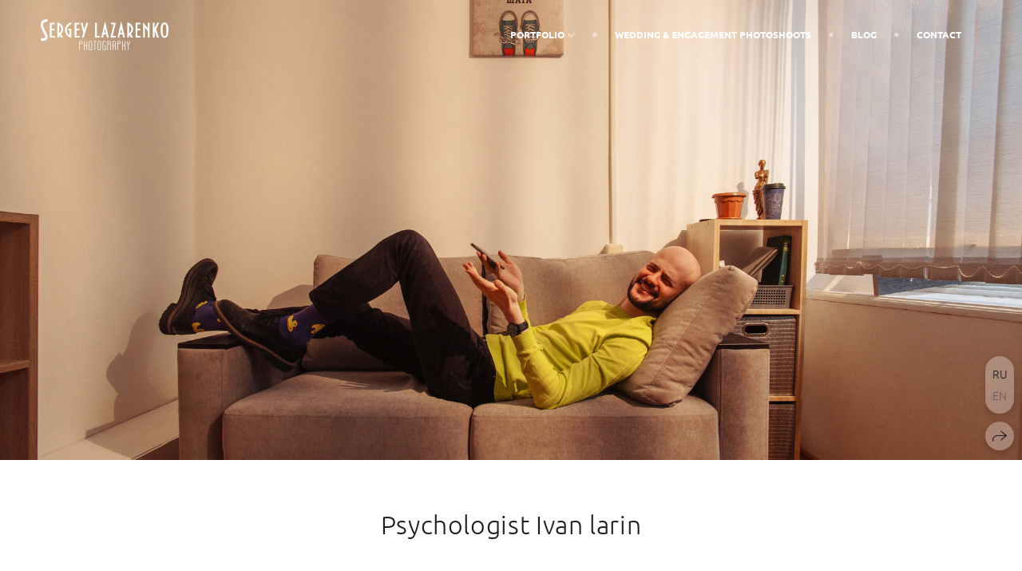

--- FILE ---
content_type: text/html; charset=utf-8
request_url: https://sergeylazarenko.ru/en/psiholog-ivan-larin
body_size: 40670
content:
<!DOCTYPE html><html lang="en"><head><meta charset="utf-8"><meta content="IE=edge" http-equiv="X-UA-Compatible"><meta content="width=1280" name="viewport"><meta content="wfolio" name="owner"><meta content="light" name="color-scheme"><meta name="theme-color" media="(prefers-color-scheme: light)"><meta name="theme-color" media="(prefers-color-scheme: dark)"><link href="https://sergeylazarenko.ru/en/psiholog-ivan-larin" rel="canonical"><link href="https://sergeylazarenko.ru/psiholog-ivan-larin" hreflang="ru" rel="alternate"><link href="https://sergeylazarenko.ru/en/psiholog-ivan-larin" hreflang="en" rel="alternate"><title>Psychologist Ivan larin. Wedding &amp; portrait photographer Sergey Lazarenko</title><meta name="robots" content="follow, index, max-snippet:-1, max-video-preview:-1, max-image-preview:large"><meta name="yandex-verification" content="d431e20b370a50e2"><meta name="google-site-verification" content="BOjW7VFawhgWc0FRBWCjxgaxsBjSNm35PPh7B4sDFBQ"><meta property="og:title" content="Psychologist Ivan larin. Wedding &amp; portrait photographer Sergey Lazarenko"><meta property="og:type" content="website"><meta property="og:locale" content="en"><meta property="og:url" content="https://sergeylazarenko.ru/en/psiholog-ivan-larin"><meta property="twitter:domain" content="sergeylazarenko.ru"><meta property="twitter:url" content="https://sergeylazarenko.ru/en/psiholog-ivan-larin"><meta property="twitter:title" content="Psychologist Ivan larin. Wedding &amp; portrait photographer Sergey Lazarenko"><meta property="vk:image" content="https://i.wfolio.ru/x/vw6sK5bQa5Fcwe87C_Ouy9fEMYEO3Vmm/MTsPCuI8SXA_GXg5fXeD-Z4Yzl9CwsQg/WkTvRfK7inz3YV6lGBiWJncbO7XatnrS/ni6PleYuUyXlcP6VF1anVk9Ohg_W0fIZ.jpg"><meta property="og:image" content="https://i.wfolio.ru/x/2liGxMhJRjilwq8i78-UqZczLd56D3TA/sTnJtdZp03LsDDiOBzLXI-I2h26Bzrzc/jqhBlTJNIVuw_QOcuq720l2_L_wmLOn6/CYrKvbswHq3AIE0qrAbPUWQ7jCpu0gyF.jpg"><meta name="twitter:image" content="https://i.wfolio.ru/x/2liGxMhJRjilwq8i78-UqZczLd56D3TA/sTnJtdZp03LsDDiOBzLXI-I2h26Bzrzc/jqhBlTJNIVuw_QOcuq720l2_L_wmLOn6/CYrKvbswHq3AIE0qrAbPUWQ7jCpu0gyF.jpg"><meta name="twitter:card" content="summary_large_image"><link href="https://i.wfolio.ru/x/fzZscrDVcssx9z7fVx1wVatoGH1SiPhD/sjIIFMHaivdwzRqmzU8kybc2zQCXrN-L/s5-RCbAWQ62uFEJ_PSLO4p2N80_zOvrx/b0yqDN7uZhzgJ5nP2nUKPuBG6hoHLtuo.png" rel="icon" sizes="48x48" type="image/png"><link href="/favicon.ico" rel="icon" type="image/x-icon"><link href="https://i.wfolio.ru/x/nPyk9X8szP5j_Qqbh-YedmQ5zB9l-5jC/n2giKg88XC_zlnwvvxWOtqj6Ki94S45r/CVWqSKWmYeG5VNbCnlYpiRSaKQDPqnCV/mNSuEjvgCR_jIjZtcxuL0exHMJdSpTHt.png" rel="apple-touch-icon" sizes="180x180"><script>window.domains = ["detfzkmu7ikk.wfolio.pro", "sergeylazarenko.ru"];
window.sharingSocialNetworks = ["whatsapp", "vk", "telegram", "viber"];
window.currentUrl = "https://sergeylazarenko.ru/en/psiholog-ivan-larin";
window.previewMode = false;
window.previewDemo = false
window.lazySizesConfig = window.lazySizesConfig || {};
window.lazySizesConfig.init = false;
window.lazySizesConfig.expand = 1000;
window.lazySizesConfig.expFactor = 2.5;
window.locale = {"all":"All","application":{"site_is_blocked":{"go_to_app":"Go to management","lost_visitors":"So many visitors were on the site,\u003cbr\u003ewhile it is blocked","lost_visitors_with_count":"%{count} — how many visitors were on the site while it was blocked","pay":"Pay","title":"Site is unpaid"}},"branding_html":"Site by \u003ca href=\"%{url}\" target=\"_blank\"\u003ewfolio\u003c/a\u003e","card":{"contact_button_label":"Contacts","goto_website":"Go to website","save":"Save contact","social_accounts":{"behance":"Behance","facebook":"Facebook","instagram":"Instagram","linkedin":"LinkedIn","max":"MAX","telegram":"Telegram","viber":"Viber","vk":"VK","whatsapp":"WhatsApp","youtube":"YouTube"}},"close":"Close","date":{"formats":{"day_month":"%B, %-d","long":"%B %-d, %Y"}},"defaults":{"card":{"occupation":"Photographer"},"disk":{"project":{"selections_title":"Selecting photos"}},"pages":{"announcement_list":"Stories","contacts":"Contact","fame":"Testimonials","main":"Main","no_name":"No name","portfolio":"Portfolio","services":"Services"}},"disk":{"back":"Back","blank_folder":"There are no photos in this folder.","blocked":{"description":"Disk limit exceeded","title":"The project is blocked"},"carts":{"blank":{"description":"To purchase photos, simply add them to your cart. After payment, the watermark will be removed and you will receive photos in their original quality.","start":"Start selection"},"disabled":{"button":"Contacts","title":"Photo purchasing has been disabled for this project. For more information, you can contact the project owner:"},"intro":{"close":"Continue selection","description":"To purchase photos, simply add them to your cart. After payment, the watermark will be removed and you will receive photos in their original quality.","header":"Buying digital photos"},"label":"Cart","meta":{"amount":"Price","count":"Photos","order":"Order №%{order_id}","pieces":"pcs","stored_till":"Expires on"},"new":{"close":"Continue selection","contacts":{"description":"Fill in the fields to add photos to cart","title":"Your contacts"},"price":{"description":"All prices are for digital photos","discount":"discount %{percent}%","for_many_pieces":"When purchasing from %{pieces_count} piece","for_one_piece":"Price for 1 piece","title":"Price per photo"}},"payment_unavailable":{"description":"Unfortunately, payment is currently unavailable. Please try again later.","title":"Payment Unavailable"},"share":{"description":"To return to this cart, copy and save the link to it","title":"Save the cart"},"show":{"buy":"Buy","comment":"Leave review","download":"Download all files","paid":{"description":"Your order has been paid, now you can download photos","title":"Thank you for your purchase"},"save_cart":"Save link to the cart","share_cart":"Share the link to your order","unpaid":{"description":"Pay for your order to download photos without watermarks","title":"Cart"}},"title":"Cart"},"comment":{"label":"Review"},"comments":{"new":{"title":"Leave review"}},"customer_name_format":{"first_last_name":"First name and last name","last_first_name":"Last name and first name","name":"Your name"},"download_disabled":{"description":"To download all files in one archive, copy the link below and open it in your browser on your computer or phone.","header":"Instructions"},"download":{"file_download_title":"Download file","folder":{"title":"Current folder"},"project":{"description":"All files and folders","title":"Whole project"},"selection":{"description":"Favorite files","title":"Favorites"},"title":"Download files","variants":{"file":"Original","preview":"For social media"}},"download_files":{"destination":{"desktop":"My computer","google_drive":"Google Drive","mobile":"My phone","title":"Download on","yandex_disk":"Yandex Disk"},"size":{"original":"Original size","preview":"For social media","title":"Select size"}},"expires_on":"Expires on %{date}","floating_menu":{"cart":"Cart","comment":"Review","download":"Download","more":"More","people":"People on photo","photolab":"Print photo","products":"Offers","selection":"Favorites","share":"Share"},"login":{"authorize_as_guest":"Log in as a guest","authorize_with_password":"Log in as a customer"},"mobile_menu_modal":{"comment":"Leave a review","share":"Share link"},"not_found":"This link is expired","order_form":{"cart":{"description":"Check contacts before purchasing","order_title":"Selling photos","title":"Buying photos"}},"orders":{"description":"Thank you, we will contact you soon","header":{"free":"Order No.%{order_id} has been sent","paid":"Order No.%{order_id} has been paid"},"return":"Back to view"},"password":{"enter":"Log in with customer password","guest_access":"Watch as a guest","placeholder":"Enter a password"},"people":{"index":{"description":"Face recognition is in progress.\u003cbr\u003eThe list will appear once processing is complete.","failed_recognize":"No faces were recognized in the uploaded photos.","select_person":"Select a person to view all photos","title":"People on photo"},"show":{"description":"%{count} photos with this person","download":"Download all files","title":"People on photo"}},"photolab":{"button":"Go to the printing house","description":"You go to the website of the partner printing house, where you can order printing services with photos from your gallery","title":"Printing services"},"pieces":{"comments":{"edit":"Edit comment","new":"Leave a comment"},"downloads":{"ios_modal":{"please_wait":"Tap on image to save it. The image will be saved in Photos.","save_image":"Tap and hold on image to save it. The image will be saved in Photos."}},"video":{"gallery":{"download":"Download","too_large":"Online playback is not available for large videos. Please download the file to view it."}}},"products":{"description":"You might be interested in","from":"From %{money}","photolab":{"button":"Explore","hint":{"fotoproekt":"Elevate the magic of your photoshoots and capture every special moment in exquisite detail with stylish and high-quality printed products!","print_rhinodesign":"Go to the photolab website \"Print RHINODESIGN\" to make a layout with your photos:","rhinodesign":"Go to the photolab website \"RHINODESIGN\" to make a layout with your photos:","yarkiy":"Elevate the magic of your photoshoots and capture every special moment in exquisite detail with stylish and high-quality printed products!"},"label":"Print photo","title":"Products"},"shop":{"label":"Special Offers"},"title":"Special Offers"},"project_error":{"description":"Contact the owner to resolve errors","link":"Contacts","title":"The project is not displayed"},"save":"Save","selection":{"blank":"There are no files in Favorites. Start selecting them now","commented_warning":{"cancel":"Cancel","confirm":"Remove from favorites","description":"If you remove a file from favorites, the comment will be deleted.","header":"Warning"},"edit":{"description":"The selection has already been completed, but you can make changes in the form","title":"Make changes"},"finish":{"description":"Once the selection is complete, you will no longer be able to change your Favorites. The gallery owner will receive a notification about your selection.","title":"Complete the selection"},"finished":"Selection is completed","finished_warning":{"button":"Contacts","description":"To edit your Favorites, please contact me.","header":"You have already completed the selection"},"label":"Favorites","limit_exceeded":{"close":"Okay","description":"You can only add %{count} to your favorites","header":"Warning"},"logout":"Exit","new":{"description":"Fill in the fields to save the list","login":"Or enter an existing list","submit":"Continue"},"pieces_limit":"Available for selection: %{limit}","share":{"description":"Copy the link to your favorites list and return to it anytime, from any device","title":"Link to favorites list"},"show":{"description":"To return to the selected files later, copy and save the link.","success":{"title":"The list has been created"},"title":"Login link"},"start":"Start selection","storefront":{"button":"Add to cart","title":"Favorites lists have been disabled in this project. You can add selected files to your cart to purchase them."},"title":"Favorites","update":"Rename","view_gallery":"View gallery"},"share":{"label":"Share"},"snackbar":{"added_to_cart":"Added to \u003ca href=\"%{link}\" data-turbo=\"true\" data-role=\"cart-link\"\u003eCart\u003c/a\u003e","added_to_selection":"Added to \u003ca href=\"%{link}\" data-turbo=\"true\" data-role=\"selection-url\"\u003eFavorites\u003c/a\u003e","changes_saved":"Changes saved","comment_saved":"Comment saved","comment_sent":"Review sent","selection_finished":"Selection is completed"}},"download":"Download","email":"Email","enter_email":"Enter your email address","enter_otp":"Enter the password from the letter","enter_password":"Enter password to access this page","fame":{"add_avatar":"Select photo","author_avatar":"Photo","author_name":"Your name","comment_submitted":"Your review was successfully sent! It will be published after moderation.","content":"Your review","leave_comment":"Leave review","no_comments":"No reviews yet, you will be the first!","social_url":"Social media link (optional)","title":"Leave review"},"fix_errors":"Please correct the errors below:","gallery":{"cart":"Add to cart","close":"Close (Esc)","fullscreen":"Toggle fullscreen","next":"Next (arrow right)","prev":"Previous (arrow left)","selection":"Add to favorites","share":"Share","zoom":"Zoom in/out"},"generic_error":"Something went wrong","legal":{"i_accept_legals":"I accept the terms:","i_accept_privacy":"I give consent to the processing of personal data according to the \u003ca href=\"%{privacy_url}\" target=\"_blank\"\u003eprivacy policy\u003c/a\u003e terms.","i_accept_terms":"I accept the terms of the \u003ca href=\"%{terms_url}\" target=\"_blank\"\u003euser agreement\u003c/a\u003e.","legal_privacy":"Privacy policy","legal_terms":"User Agreement"},"login":"Log in","menu":"Menu","message_submitted":"Your message was successfully sent!","more":"More","order":{"fields":{"comment":"Comment","email":"Email","name":"Your name","phone":"Phone number"},"form":{"checkout":"Proceed to checkout","order":"Order","pay_with":"Pay with %{payment_method}","sold_out":"Out of stock"},"methods":{"bepaid":"BePaid","debug":"Debug payment","debug_failed":"Debug payment (failed)","freedompay":"Freedom Pay","liqpay":"Liqpay","mercadopago":"Mercado Pago","paypal":"PayPal","prodamus":"Prodamus","robokassa":"Robokassa","robokassa_kz":"Robokassa (KZ)","stripe":"Stripe","tinkoff":"T-Bank","yookassa":"YooKassa"},"success":{"close":"Close","title":"Your order submitted"}},"otp_description":"To access the page, check your email (%{email}) and enter the password provided in the letter:","pages":{"legal_privacy":{"title":"Personal data processing policy"},"legal_terms":{"title":"User Agreement"},"not_found":{"back":"Back to homepage","message":"The address was typed incorrectly or the page no longer exists on the site.","title":"Page not found"}},"plurals":{"files":{"one":"%{count} File","other":"%{count} Files"}},"product":{"inactive":"Product is unavailable","order":"Place an order"},"search":"Search","sections":{"inline_page":{"more":"See more"}},"share":{"back":"Back to the site","button":"Share link","copied":"Copied!","copy":"Copy","copy_link":"Copy the link","social_buttons":"Or share via social media","success":"Link copied"},"shared":{"tracking":{"content":"This site uses cookies. By continuing to browse, you agree to our use of cookies. %{suffix}","okay":"Okay","privacy_policy":"Privacy policy"}},"submit":"Submit","submit_disabled":"Submitting…","tags":"Tags","transient_error":{"tell_owner":"If the error occurs regularly, please inform the site owner.","title":"A technical error has occurred. We apologize for the temporary inconvenience.","try_reload":"Try refreshing the page after a while."},"view":"View the gallery"};
window.siteId = "3DWMW5GV";
window.currentItemsIds = [198840,103401];
window.trackingEnabled = true;window.eventTrackerURL = "https://track.wfolio.ru/api/event";
window.eventTrackerExternalIdentifier = "sergeylazarenko.ru";
</script><link href="https://fonts.gstatic.com" rel="preconnect" crossorigin="anonymous"><style>/* cyrillic-ext */
@font-face {
  font-family: "Ubuntu Light";
  font-style: italic;
  font-weight: 400;
  src: url("https://fonts.gstatic.com/s/ubuntu/v20/4iCp6KVjbNBYlgoKejZftVyCN4Ffgg.woff2") format("woff2");
  unicode-range: U+0460-052F, U+1C80-1C88, U+20B4, U+2DE0-2DFF, U+A640-A69F, U+FE2E-FE2F;
}
/* cyrillic */
@font-face {
  font-family: "Ubuntu Light";
  font-style: italic;
  font-weight: 400;
  src: url("https://fonts.gstatic.com/s/ubuntu/v20/4iCp6KVjbNBYlgoKejZftVyLN4Ffgg.woff2") format("woff2");
  unicode-range: U+0301, U+0400-045F, U+0490-0491, U+04B0-04B1, U+2116;
}
/* greek-ext */
@font-face {
  font-family: "Ubuntu Light";
  font-style: italic;
  font-weight: 400;
  src: url("https://fonts.gstatic.com/s/ubuntu/v20/4iCp6KVjbNBYlgoKejZftVyDN4Ffgg.woff2") format("woff2");
  unicode-range: U+1F00-1FFF;
}
/* greek */
@font-face {
  font-family: "Ubuntu Light";
  font-style: italic;
  font-weight: 400;
  src: url("https://fonts.gstatic.com/s/ubuntu/v20/4iCp6KVjbNBYlgoKejZftVyMN4Ffgg.woff2") format("woff2");
  unicode-range: U+0370-03FF;
}
/* latin-ext */
@font-face {
  font-family: "Ubuntu Light";
  font-style: italic;
  font-weight: 400;
  src: url("https://fonts.gstatic.com/s/ubuntu/v20/4iCp6KVjbNBYlgoKejZftVyBN4Ffgg.woff2") format("woff2");
  unicode-range: U+0100-024F, U+0259, U+1E00-1EFF, U+2020, U+20A0-20AB, U+20AD-20CF, U+2113, U+2C60-2C7F, U+A720-A7FF;
}
/* latin */
@font-face {
  font-family: "Ubuntu Light";
  font-style: italic;
  font-weight: 400;
  src: url("https://fonts.gstatic.com/s/ubuntu/v20/4iCp6KVjbNBYlgoKejZftVyPN4E.woff2") format("woff2");
  unicode-range: U+0000-00FF, U+0131, U+0152-0153, U+02BB-02BC, U+02C6, U+02DA, U+02DC, U+2000-206F, U+2074, U+20AC, U+2122, U+2191, U+2193, U+2212, U+2215, U+FEFF, U+FFFD;
}
/* cyrillic-ext */
@font-face {
  font-family: "Ubuntu Light";
  font-style: italic;
  font-weight: 700;
  src: url("https://fonts.gstatic.com/s/ubuntu/v20/4iCp6KVjbNBYlgoKejZPslyCN4Ffgg.woff2") format("woff2");
  unicode-range: U+0460-052F, U+1C80-1C88, U+20B4, U+2DE0-2DFF, U+A640-A69F, U+FE2E-FE2F;
}
/* cyrillic */
@font-face {
  font-family: "Ubuntu Light";
  font-style: italic;
  font-weight: 700;
  src: url("https://fonts.gstatic.com/s/ubuntu/v20/4iCp6KVjbNBYlgoKejZPslyLN4Ffgg.woff2") format("woff2");
  unicode-range: U+0301, U+0400-045F, U+0490-0491, U+04B0-04B1, U+2116;
}
/* greek-ext */
@font-face {
  font-family: "Ubuntu Light";
  font-style: italic;
  font-weight: 700;
  src: url("https://fonts.gstatic.com/s/ubuntu/v20/4iCp6KVjbNBYlgoKejZPslyDN4Ffgg.woff2") format("woff2");
  unicode-range: U+1F00-1FFF;
}
/* greek */
@font-face {
  font-family: "Ubuntu Light";
  font-style: italic;
  font-weight: 700;
  src: url("https://fonts.gstatic.com/s/ubuntu/v20/4iCp6KVjbNBYlgoKejZPslyMN4Ffgg.woff2") format("woff2");
  unicode-range: U+0370-03FF;
}
/* latin-ext */
@font-face {
  font-family: "Ubuntu Light";
  font-style: italic;
  font-weight: 700;
  src: url("https://fonts.gstatic.com/s/ubuntu/v20/4iCp6KVjbNBYlgoKejZPslyBN4Ffgg.woff2") format("woff2");
  unicode-range: U+0100-024F, U+0259, U+1E00-1EFF, U+2020, U+20A0-20AB, U+20AD-20CF, U+2113, U+2C60-2C7F, U+A720-A7FF;
}
/* latin */
@font-face {
  font-family: "Ubuntu Light";
  font-style: italic;
  font-weight: 700;
  src: url("https://fonts.gstatic.com/s/ubuntu/v20/4iCp6KVjbNBYlgoKejZPslyPN4E.woff2") format("woff2");
  unicode-range: U+0000-00FF, U+0131, U+0152-0153, U+02BB-02BC, U+02C6, U+02DA, U+02DC, U+2000-206F, U+2074, U+20AC, U+2122, U+2191, U+2193, U+2212, U+2215, U+FEFF, U+FFFD;
}
/* cyrillic-ext */
@font-face {
  font-family: "Ubuntu Light";
  font-style: normal;
  font-weight: 400;
  src: url("https://fonts.gstatic.com/s/ubuntu/v20/4iCv6KVjbNBYlgoC1CzjvWyNL4U.woff2") format("woff2");
  unicode-range: U+0460-052F, U+1C80-1C88, U+20B4, U+2DE0-2DFF, U+A640-A69F, U+FE2E-FE2F;
}
/* cyrillic */
@font-face {
  font-family: "Ubuntu Light";
  font-style: normal;
  font-weight: 400;
  src: url("https://fonts.gstatic.com/s/ubuntu/v20/4iCv6KVjbNBYlgoC1CzjtGyNL4U.woff2") format("woff2");
  unicode-range: U+0301, U+0400-045F, U+0490-0491, U+04B0-04B1, U+2116;
}
/* greek-ext */
@font-face {
  font-family: "Ubuntu Light";
  font-style: normal;
  font-weight: 400;
  src: url("https://fonts.gstatic.com/s/ubuntu/v20/4iCv6KVjbNBYlgoC1CzjvGyNL4U.woff2") format("woff2");
  unicode-range: U+1F00-1FFF;
}
/* greek */
@font-face {
  font-family: "Ubuntu Light";
  font-style: normal;
  font-weight: 400;
  src: url("https://fonts.gstatic.com/s/ubuntu/v20/4iCv6KVjbNBYlgoC1Czjs2yNL4U.woff2") format("woff2");
  unicode-range: U+0370-03FF;
}
/* latin-ext */
@font-face {
  font-family: "Ubuntu Light";
  font-style: normal;
  font-weight: 400;
  src: url("https://fonts.gstatic.com/s/ubuntu/v20/4iCv6KVjbNBYlgoC1CzjvmyNL4U.woff2") format("woff2");
  unicode-range: U+0100-024F, U+0259, U+1E00-1EFF, U+2020, U+20A0-20AB, U+20AD-20CF, U+2113, U+2C60-2C7F, U+A720-A7FF;
}
/* latin */
@font-face {
  font-family: "Ubuntu Light";
  font-style: normal;
  font-weight: 400;
  src: url("https://fonts.gstatic.com/s/ubuntu/v20/4iCv6KVjbNBYlgoC1CzjsGyN.woff2") format("woff2");
  unicode-range: U+0000-00FF, U+0131, U+0152-0153, U+02BB-02BC, U+02C6, U+02DA, U+02DC, U+2000-206F, U+2074, U+20AC, U+2122, U+2191, U+2193, U+2212, U+2215, U+FEFF, U+FFFD;
}
/* cyrillic-ext */
@font-face {
  font-family: "Ubuntu Light";
  font-style: normal;
  font-weight: 700;
  src: url("https://fonts.gstatic.com/s/ubuntu/v20/4iCv6KVjbNBYlgoCxCvjvWyNL4U.woff2") format("woff2");
  unicode-range: U+0460-052F, U+1C80-1C88, U+20B4, U+2DE0-2DFF, U+A640-A69F, U+FE2E-FE2F;
}
/* cyrillic */
@font-face {
  font-family: "Ubuntu Light";
  font-style: normal;
  font-weight: 700;
  src: url("https://fonts.gstatic.com/s/ubuntu/v20/4iCv6KVjbNBYlgoCxCvjtGyNL4U.woff2") format("woff2");
  unicode-range: U+0301, U+0400-045F, U+0490-0491, U+04B0-04B1, U+2116;
}
/* greek-ext */
@font-face {
  font-family: "Ubuntu Light";
  font-style: normal;
  font-weight: 700;
  src: url("https://fonts.gstatic.com/s/ubuntu/v20/4iCv6KVjbNBYlgoCxCvjvGyNL4U.woff2") format("woff2");
  unicode-range: U+1F00-1FFF;
}
/* greek */
@font-face {
  font-family: "Ubuntu Light";
  font-style: normal;
  font-weight: 700;
  src: url("https://fonts.gstatic.com/s/ubuntu/v20/4iCv6KVjbNBYlgoCxCvjs2yNL4U.woff2") format("woff2");
  unicode-range: U+0370-03FF;
}
/* latin-ext */
@font-face {
  font-family: "Ubuntu Light";
  font-style: normal;
  font-weight: 700;
  src: url("https://fonts.gstatic.com/s/ubuntu/v20/4iCv6KVjbNBYlgoCxCvjvmyNL4U.woff2") format("woff2");
  unicode-range: U+0100-024F, U+0259, U+1E00-1EFF, U+2020, U+20A0-20AB, U+20AD-20CF, U+2113, U+2C60-2C7F, U+A720-A7FF;
}
/* latin */
@font-face {
  font-family: "Ubuntu Light";
  font-style: normal;
  font-weight: 700;
  src: url("https://fonts.gstatic.com/s/ubuntu/v20/4iCv6KVjbNBYlgoCxCvjsGyN.woff2") format("woff2");
  unicode-range: U+0000-00FF, U+0131, U+0152-0153, U+02BB-02BC, U+02C6, U+02DA, U+02DC, U+2000-206F, U+2074, U+20AC, U+2122, U+2191, U+2193, U+2212, U+2215, U+FEFF, U+FFFD;
}
</style><style>body {
  font-family: 'Ubuntu Light', sans-serif;
  font-weight: normal;
}
h1, h2, h3 {
  font-family: 'Ubuntu Light', sans-serif;
  font-weight: normal;
}
</style><style>/*! normalize.css v4.1.1 | MIT License | github.com/necolas/normalize.css */html{font-family:sans-serif;-ms-text-size-adjust:100%;-webkit-text-size-adjust:100%}body{margin:0}article,aside,details,figcaption,figure,footer,header,main,menu,nav,section,summary{display:block}audio,canvas,progress,video{display:inline-block}audio:not([controls]){display:none;height:0}progress{vertical-align:baseline}template,[hidden]{display:none}a{background-color:transparent;-webkit-text-decoration-skip:objects}a:active,a:hover{outline-width:0}abbr[title]{border-bottom:none;text-decoration:underline;-webkit-text-decoration:underline dotted;text-decoration:underline dotted}b,strong{font-weight:inherit}b,strong{font-weight:bolder}dfn{font-style:italic}h1{font-size:2em;margin:0.67em 0}mark{background-color:#ff0;color:#000}small{font-size:80%}sub,sup{font-size:75%;line-height:0;position:relative;vertical-align:baseline}sub{bottom:-0.25em}sup{top:-0.5em}img{border-style:none}svg:not(:root){overflow:hidden}code,kbd,pre,samp{font-family:monospace, monospace;font-size:1em}figure{margin:1em 40px}hr{box-sizing:content-box;height:0;overflow:visible}button,input,select,textarea{font:inherit;margin:0}optgroup{font-weight:bold}button,input{overflow:visible}button,select{text-transform:none}button,html [type="button"],[type="reset"],[type="submit"]{-webkit-appearance:button}button::-moz-focus-inner,[type="button"]::-moz-focus-inner,[type="reset"]::-moz-focus-inner,[type="submit"]::-moz-focus-inner{border-style:none;padding:0}button:-moz-focusring,[type="button"]:-moz-focusring,[type="reset"]:-moz-focusring,[type="submit"]:-moz-focusring{outline:1px dotted ButtonText}fieldset{border:1px solid #c0c0c0;margin:0 2px;padding:0.35em 0.625em 0.75em}legend{box-sizing:border-box;color:inherit;display:table;max-width:100%;padding:0;white-space:normal}textarea{overflow:auto}[type="checkbox"],[type="radio"]{box-sizing:border-box;padding:0}[type="number"]::-webkit-inner-spin-button,[type="number"]::-webkit-outer-spin-button{height:auto}[type="search"]{-webkit-appearance:textfield;outline-offset:-2px}[type="search"]::-webkit-search-cancel-button,[type="search"]::-webkit-search-decoration{-webkit-appearance:none}::-webkit-input-placeholder{color:inherit;opacity:0.54}::-webkit-file-upload-button{-webkit-appearance:button;font:inherit}.row{display:flex;flex-wrap:wrap;width:auto;min-width:0}.row::after{content:"";display:table;clear:both}.row [class^="col-"]{display:flex;flex-direction:column;justify-content:space-between;min-height:1px}.row .col-sm-1{width:8.3333333333%}.row .col-sm-2{width:16.6666666667%}.row .col-sm-3{width:25%}.row .col-sm-4{width:33.3333333333%}.row .col-sm-5{width:41.6666666667%}.row .col-sm-6{width:50%}.row .col-sm-7{width:58.3333333333%}.row .col-sm-8{width:66.6666666667%}.row .col-sm-9{width:75%}.row .col-sm-10{width:83.3333333333%}.row .col-sm-11{width:91.6666666667%}.row .col-sm-12{width:100%}@media (min-width: 769px){.row .col-md-1{width:8.3333333333%}.row .col-md-offset-1{margin-left:8.3333333333%}}@media (min-width: 769px){.row .col-md-2{width:16.6666666667%}.row .col-md-offset-2{margin-left:16.6666666667%}}@media (min-width: 769px){.row .col-md-3{width:25%}.row .col-md-offset-3{margin-left:25%}}@media (min-width: 769px){.row .col-md-4{width:33.3333333333%}.row .col-md-offset-4{margin-left:33.3333333333%}}@media (min-width: 769px){.row .col-md-5{width:41.6666666667%}.row .col-md-offset-5{margin-left:41.6666666667%}}@media (min-width: 769px){.row .col-md-6{width:50%}.row .col-md-offset-6{margin-left:50%}}@media (min-width: 769px){.row .col-md-7{width:58.3333333333%}.row .col-md-offset-7{margin-left:58.3333333333%}}@media (min-width: 769px){.row .col-md-8{width:66.6666666667%}.row .col-md-offset-8{margin-left:66.6666666667%}}@media (min-width: 769px){.row .col-md-9{width:75%}.row .col-md-offset-9{margin-left:75%}}@media (min-width: 769px){.row .col-md-10{width:83.3333333333%}.row .col-md-offset-10{margin-left:83.3333333333%}}@media (min-width: 769px){.row .col-md-11{width:91.6666666667%}.row .col-md-offset-11{margin-left:91.6666666667%}}@media (min-width: 769px){.row .col-md-12{width:100%}.row .col-md-offset-12{margin-left:100%}}@media (min-width: 961px){.row .col-lg-1{width:8.3333333333%}.row .col-lg-offset-1{margin-left:8.3333333333%}}@media (min-width: 961px){.row .col-lg-2{width:16.6666666667%}.row .col-lg-offset-2{margin-left:16.6666666667%}}@media (min-width: 961px){.row .col-lg-3{width:25%}.row .col-lg-offset-3{margin-left:25%}}@media (min-width: 961px){.row .col-lg-4{width:33.3333333333%}.row .col-lg-offset-4{margin-left:33.3333333333%}}@media (min-width: 961px){.row .col-lg-5{width:41.6666666667%}.row .col-lg-offset-5{margin-left:41.6666666667%}}@media (min-width: 961px){.row .col-lg-6{width:50%}.row .col-lg-offset-6{margin-left:50%}}@media (min-width: 961px){.row .col-lg-7{width:58.3333333333%}.row .col-lg-offset-7{margin-left:58.3333333333%}}@media (min-width: 961px){.row .col-lg-8{width:66.6666666667%}.row .col-lg-offset-8{margin-left:66.6666666667%}}@media (min-width: 961px){.row .col-lg-9{width:75%}.row .col-lg-offset-9{margin-left:75%}}@media (min-width: 961px){.row .col-lg-10{width:83.3333333333%}.row .col-lg-offset-10{margin-left:83.3333333333%}}@media (min-width: 961px){.row .col-lg-11{width:91.6666666667%}.row .col-lg-offset-11{margin-left:91.6666666667%}}@media (min-width: 961px){.row .col-lg-12{width:100%}.row .col-lg-offset-12{margin-left:100%}}:root{--color-bg: #ffffff;--color-bg--rgb: 255, 255, 255;--color-bg-hover: #f7f7f7;--color-bg-hover--rgb: 247, 247, 247;--color-text: #1e1e1e;--color-text--rgb: 30, 30, 30;--color-text-hover: #1e1e1e;--color-text-hover--rgb: 30, 30, 30;--color-header: #1e1e1e;--color-header--rgb: 30, 30, 30;--color-link: #656565;--color-link--rgb: 101, 101, 101;--color-border: #1e1e1e40;--color-border--rgb: 30, 30, 30;--color-border-bright: #1e1e1e80;--color-border-bright--rgb: 30, 30, 30;--color-button-bg: #1e1e1e;--color-button-bg--rgb: 30, 30, 30;--color-button-bg-hover: #656565;--color-button-bg-hover--rgb: 101, 101, 101;--color-button-text: #ffffff;--color-button-text--rgb: 255, 255, 255;--color-button-text-hover: #ffffff;--color-button-text-hover--rgb: 255, 255, 255;--color-button-outline: #1e1e1e;--color-button-outline--rgb: 30, 30, 30;--color-button-outline-bg-hover: #1e1e1e;--color-button-outline-bg-hover--rgb: 30, 30, 30;--color-button-outline-text-hover: #ffffff;--color-button-outline-text-hover--rgb: 255, 255, 255;--color-form-bg: #1e1e1e0d;--color-form-bg--rgb: 30, 30, 30;--color-form-placeholder: #1e1e1e66;--color-form-placeholder--rgb: 30, 30, 30;--color-accent-bg: #f7f7f7;--color-accent-bg--rgb: 247, 247, 247;--color-accent-bg-hover: #ffffff;--color-accent-bg-hover--rgb: 255, 255, 255;--color-accent-text: #1e1e1e;--color-accent-text--rgb: 30, 30, 30;--color-accent-text-hover: #1e1e1e;--color-accent-text-hover--rgb: 30, 30, 30;--color-accent-header: #1e1e1e;--color-accent-header--rgb: 30, 30, 30;--color-accent-link: #656565;--color-accent-link--rgb: 101, 101, 101;--color-accent-border: #1e1e1e40;--color-accent-border--rgb: 30, 30, 30;--color-accent-border-bright: #1e1e1e80;--color-accent-border-bright--rgb: 30, 30, 30;--color-accent-button-bg: #1e1e1e;--color-accent-button-bg--rgb: 30, 30, 30;--color-accent-button-bg-hover: #656565;--color-accent-button-bg-hover--rgb: 101, 101, 101;--color-accent-button-text: #ffffff;--color-accent-button-text--rgb: 255, 255, 255;--color-accent-button-text-hover: #ffffff;--color-accent-button-text-hover--rgb: 255, 255, 255;--color-accent-button-outline: #1e1e1e;--color-accent-button-outline--rgb: 30, 30, 30;--color-accent-button-outline-bg-hover: #1e1e1e;--color-accent-button-outline-bg-hover--rgb: 30, 30, 30;--color-accent-button-outline-text-hover: #ffffff;--color-accent-button-outline-text-hover--rgb: 255, 255, 255;--color-accent-form-bg: #ffffff;--color-accent-form-bg--rgb: 255, 255, 255;--color-accent-form-placeholder: #1e1e1e66;--color-accent-form-placeholder--rgb: 30, 30, 30;--color-contrast-bg: #1e1e1e;--color-contrast-bg--rgb: 30, 30, 30;--color-contrast-bg-hover: #ffffff1a;--color-contrast-bg-hover--rgb: 255, 255, 255;--color-contrast-text: #ffffff;--color-contrast-text--rgb: 255, 255, 255;--color-contrast-text-hover: #ffffff;--color-contrast-text-hover--rgb: 255, 255, 255;--color-contrast-header: #ffffff;--color-contrast-header--rgb: 255, 255, 255;--color-contrast-link: #c6c6c6;--color-contrast-link--rgb: 198, 198, 198;--color-contrast-border: #ffffff40;--color-contrast-border--rgb: 255, 255, 255;--color-contrast-border-bright: #ffffff80;--color-contrast-border-bright--rgb: 255, 255, 255;--color-contrast-button-bg: #ffffff;--color-contrast-button-bg--rgb: 255, 255, 255;--color-contrast-button-bg-hover: #c6c6c6;--color-contrast-button-bg-hover--rgb: 198, 198, 198;--color-contrast-button-text: #1e1e1e;--color-contrast-button-text--rgb: 30, 30, 30;--color-contrast-button-text-hover: #1e1e1e;--color-contrast-button-text-hover--rgb: 30, 30, 30;--color-contrast-button-outline: #ffffff;--color-contrast-button-outline--rgb: 255, 255, 255;--color-contrast-button-outline-bg-hover: #ffffff;--color-contrast-button-outline-bg-hover--rgb: 255, 255, 255;--color-contrast-button-outline-text-hover: #1e1e1e;--color-contrast-button-outline-text-hover--rgb: 30, 30, 30;--color-contrast-form-bg: #ffffff1a;--color-contrast-form-bg--rgb: 255, 255, 255;--color-contrast-form-placeholder: #ffffff66;--color-contrast-form-placeholder--rgb: 255, 255, 255;--color-contrast-menu-text-hover: #c6c6c6;--color-contrast-menu-text-hover--rgb: 198, 198, 198}body[color-scheme="light"]{--color-bg: #ffffff;--color-bg--rgb: 255, 255, 255;--color-bg-hover: #f7f7f7;--color-bg-hover--rgb: 247, 247, 247;--color-text: #1e1e1e;--color-text--rgb: 30, 30, 30;--color-text-hover: #1e1e1e;--color-text-hover--rgb: 30, 30, 30;--color-header: #1e1e1e;--color-header--rgb: 30, 30, 30;--color-link: #656565;--color-link--rgb: 101, 101, 101;--color-border: #1e1e1e40;--color-border--rgb: 30, 30, 30;--color-border-bright: #1e1e1e80;--color-border-bright--rgb: 30, 30, 30;--color-button-bg: #1e1e1e;--color-button-bg--rgb: 30, 30, 30;--color-button-bg-hover: #656565;--color-button-bg-hover--rgb: 101, 101, 101;--color-button-text: #ffffff;--color-button-text--rgb: 255, 255, 255;--color-button-text-hover: #ffffff;--color-button-text-hover--rgb: 255, 255, 255;--color-button-outline: #1e1e1e;--color-button-outline--rgb: 30, 30, 30;--color-button-outline-bg-hover: #1e1e1e;--color-button-outline-bg-hover--rgb: 30, 30, 30;--color-button-outline-text-hover: #ffffff;--color-button-outline-text-hover--rgb: 255, 255, 255;--color-form-bg: #1e1e1e0d;--color-form-bg--rgb: 30, 30, 30;--color-form-placeholder: #1e1e1e66;--color-form-placeholder--rgb: 30, 30, 30;--color-accent-bg: #f7f7f7;--color-accent-bg--rgb: 247, 247, 247;--color-accent-bg-hover: #ffffff;--color-accent-bg-hover--rgb: 255, 255, 255;--color-accent-text: #1e1e1e;--color-accent-text--rgb: 30, 30, 30;--color-accent-text-hover: #1e1e1e;--color-accent-text-hover--rgb: 30, 30, 30;--color-accent-header: #1e1e1e;--color-accent-header--rgb: 30, 30, 30;--color-accent-link: #656565;--color-accent-link--rgb: 101, 101, 101;--color-accent-border: #1e1e1e40;--color-accent-border--rgb: 30, 30, 30;--color-accent-border-bright: #1e1e1e80;--color-accent-border-bright--rgb: 30, 30, 30;--color-accent-button-bg: #1e1e1e;--color-accent-button-bg--rgb: 30, 30, 30;--color-accent-button-bg-hover: #656565;--color-accent-button-bg-hover--rgb: 101, 101, 101;--color-accent-button-text: #ffffff;--color-accent-button-text--rgb: 255, 255, 255;--color-accent-button-text-hover: #ffffff;--color-accent-button-text-hover--rgb: 255, 255, 255;--color-accent-button-outline: #1e1e1e;--color-accent-button-outline--rgb: 30, 30, 30;--color-accent-button-outline-bg-hover: #1e1e1e;--color-accent-button-outline-bg-hover--rgb: 30, 30, 30;--color-accent-button-outline-text-hover: #ffffff;--color-accent-button-outline-text-hover--rgb: 255, 255, 255;--color-accent-form-bg: #ffffff;--color-accent-form-bg--rgb: 255, 255, 255;--color-accent-form-placeholder: #1e1e1e66;--color-accent-form-placeholder--rgb: 30, 30, 30;--color-contrast-bg: #1e1e1e;--color-contrast-bg--rgb: 30, 30, 30;--color-contrast-bg-hover: #ffffff1a;--color-contrast-bg-hover--rgb: 255, 255, 255;--color-contrast-text: #ffffff;--color-contrast-text--rgb: 255, 255, 255;--color-contrast-text-hover: #ffffff;--color-contrast-text-hover--rgb: 255, 255, 255;--color-contrast-header: #ffffff;--color-contrast-header--rgb: 255, 255, 255;--color-contrast-link: #c6c6c6;--color-contrast-link--rgb: 198, 198, 198;--color-contrast-border: #ffffff40;--color-contrast-border--rgb: 255, 255, 255;--color-contrast-border-bright: #ffffff80;--color-contrast-border-bright--rgb: 255, 255, 255;--color-contrast-button-bg: #ffffff;--color-contrast-button-bg--rgb: 255, 255, 255;--color-contrast-button-bg-hover: #c6c6c6;--color-contrast-button-bg-hover--rgb: 198, 198, 198;--color-contrast-button-text: #1e1e1e;--color-contrast-button-text--rgb: 30, 30, 30;--color-contrast-button-text-hover: #1e1e1e;--color-contrast-button-text-hover--rgb: 30, 30, 30;--color-contrast-button-outline: #ffffff;--color-contrast-button-outline--rgb: 255, 255, 255;--color-contrast-button-outline-bg-hover: #ffffff;--color-contrast-button-outline-bg-hover--rgb: 255, 255, 255;--color-contrast-button-outline-text-hover: #1e1e1e;--color-contrast-button-outline-text-hover--rgb: 30, 30, 30;--color-contrast-form-bg: #ffffff1a;--color-contrast-form-bg--rgb: 255, 255, 255;--color-contrast-form-placeholder: #ffffff66;--color-contrast-form-placeholder--rgb: 255, 255, 255;--color-contrast-menu-text-hover: #c6c6c6;--color-contrast-menu-text-hover--rgb: 198, 198, 198}:root{color-scheme:light dark}body{--color-text-muted: rgba(var(--color-text--rgb), 0.75);--color-text-light: rgba(var(--color-text--rgb), 0.4);--color-subheader: var(--color-header);--color-accent-subheader: var(--color-accent-header);--color-contrast-subheader: var(--color-contrast-header);--color-menu-bg: var(--color-bg);--color-menu-text: var(--color-text);--color-menu-text-muted: rgba(var(--color-text--rgb), 0.6);--color-menu-separator: rgba(var(--color-text--rgb), 0.5);--color-menu-text-hover: var(--color-menu-text-muted);--color-form-text: var(--color-text);--color-form-success-bg: rgba(108,155,142,0.2);--color-form-error-bg: rgba(195,157,59,0.2);--color-form-underline: var(--color-border);--color-checkbox-bg: var(--color-button-bg);--color-checkbox-text: var(--color-button-text)}body.-menu-accent{--color-menu-bg: var(--color-accent-bg);--color-menu-text: var(--color-accent-text);--color-menu-text-muted: rgba(var(--color-accent-text--rgb), 0.6);--color-menu-separator: rgba(var(--color-accent-text--rgb), 0.5)}body.-menu-contrast{--color-menu-bg: var(--color-contrast-bg);--color-menu-text: var(--color-contrast-text);--color-menu-text-hover: var(--color-contrast-menu-text-hover);--color-menu-text-muted: rgba(var(--color-contrast-text--rgb), 0.6);--color-menu-separator: rgba(var(--color-contrast-text--rgb), 0.5)}body.-accent-headers{--color-header: var(--color-accent-link);--color-subheader: var(--color-accent-link);--color-accent-header: var(--color-accent-link);--color-accent-subheader: var(--color-accent-link)}body.-accented{--color-subheader: var(--color-link);--color-accent-subheader: var(--color-accent-link);--color-contrast-subheader: var(--color-contrast-link)}body.-color-scheme:not(.-accented){--color-button-outline: var(--color-text);--color-accent-button-outline: var(--color-accent-text);--color-contrast-button-outline: var(--color-contrast-text)}.sections-container.-background-image{--color-bg: #000;--color-border: #fff;--color-text: #fff;--color-text--rgb: 255,255,255;--color-header: #fff;--color-subheader: #fff;--color-link: #fff;--color-button-text: #000;--color-button-bg: var(--color-header);--color-button-outline: var(--color-header);--color-button-outline-bg-hover: var(--color-header);--color-button-outline-text-hover: var(--color-button-text);--color-form-bg: rgba(var(--color-text--rgb), 0.1);--color-form-underline: var(--color-border);--color-form-placeholder: rgba(var(--color-text--rgb), 0.4);--color-checkbox-bg: var(--color-button-bg);--color-checkbox-text: var(--color-button-text)}.sections-container.-background-accent{--color-bg: var(--color-accent-bg);--color-bg-hover: var(--color-accent-bg-hover);--color-text: var(--color-accent-text);--color-text--rgb: var(--color-accent-text--rgb);--color-text-hover: var(--color-accent-text-hover);--color-text-muted: rgba(var(--color-accent-text--rgb), 0.75);--color-text-light: rgba(var(--color-accent-text--rgb), 0.4);--color-header: var(--color-accent-header);--color-subheader: var(--color-accent-subheader);--color-link: var(--color-accent-link);--color-border: var(--color-accent-border);--color-border-bright: var(--color-accent-border-bright);--color-button-text: var(--color-accent-button-text);--color-button-text-hover: var(--color-accent-button-text-hover);--color-button-bg: var(--color-accent-button-bg);--color-button-bg-hover: var(--color-accent-button-bg-hover);--color-button-outline: var(--color-accent-button-outline);--color-button-outline-bg-hover: var(--color-accent-button-outline-bg-hover);--color-button-outline-text-hover: var(--color-accent-button-outline-text-hover);--color-form-bg: var(--color-accent-form-bg);--color-form-underline: var(--color-accent-border);--color-form-placeholder: var(--color-accent-form-placeholder);--color-checkbox-bg: var(--color-accent-button-bg);--color-checkbox-text: var(--color-accent-button-text)}.sections-container.-background-contrast{--color-bg: var(--color-contrast-bg);--color-bg-hover: var(--color-contrast-bg-hover);--color-text: var(--color-contrast-text);--color-text--rgb: var(--color-contrast-text--rgb);--color-text-hover: var(--color-contrast-text-hover);--color-text-muted: rgba(var(--color-contrast-text--rgb), 0.75);--color-text-light: rgba(var(--color-contrast-text--rgb), 0.4);--color-header: var(--color-contrast-header);--color-subheader: var(--color-contrast-subheader);--color-link: var(--color-contrast-link);--color-border: var(--color-contrast-border);--color-border-bright: var(--color-contrast-border-bright);--color-button-text: var(--color-contrast-button-text);--color-button-text-hover: var(--color-contrast-button-text-hover);--color-button-bg: var(--color-contrast-button-bg);--color-button-bg-hover: var(--color-contrast-button-bg-hover);--color-button-outline: var(--color-contrast-button-outline);--color-button-outline-bg-hover: var(--color-contrast-button-outline-bg-hover);--color-button-outline-text-hover: var(--color-contrast-button-outline-text-hover);--color-form-bg: var(--color-contrast-form-bg);--color-form-underline: var(--color-contrast-border);--color-form-placeholder: var(--color-contrast-form-placeholder);--color-checkbox-bg: var(--color-button-bg);--color-checkbox-text: var(--color-contrast-button-text)}.page-footer .inner,.sections-container .sections-container-inner{max-width:calc(100% - 30px * 2);position:relative;width:1200px;margin:0 auto}.page-footer .inner::after,.sections-container .sections-container-inner::after{content:"";display:table;clear:both}.-hidden{display:none}.age-restriction-informer{display:none;position:fixed;z-index:1001;top:0;left:0;width:100%;height:100%;background:var(--color-bg)}.age-restriction-informer.is-visible{display:block}.age-restriction-informer-wrapper{display:flex;flex-direction:column;align-items:center;justify-content:center;max-width:60vw;height:100%;margin:0 auto}.age-restriction-informer-content{margin-bottom:50px;text-align:center}.age-restriction-informer-buttons{display:flex}.age-restriction-informer-buttons .button{min-width:180px}.age-restriction-informer-buttons>*:not(:last-child){margin-right:20px}.arrow{display:block;position:relative;left:0;width:25px;height:1px;margin:0 auto;transition:width 0.3s;background-color:var(--color-text)}.arrow::after,.arrow::before{content:"";position:absolute;right:-1px;width:6px;height:1px;background-color:var(--color-text)}.arrow::after{top:-2px;transform:rotate(45deg)}.arrow::before{top:2px;transform:rotate(-45deg)}.arrow.-left::after,.arrow.-left::before{right:auto;left:-1px}.arrow.-left::after{transform:rotate(-45deg)}.arrow.-left::before{transform:rotate(45deg)}.arrow-container:hover .arrow{width:64px}.background-video{position:relative;width:100%;height:100%;overflow:hidden;line-height:0;pointer-events:none}.background-video iframe{position:absolute;top:-9999px;right:-9999px;bottom:-9999px;left:-9999px;margin:auto;visibility:hidden}.background-video video{position:absolute;top:-9999px;right:-9999px;bottom:-9999px;left:-9999px;margin:auto;width:100%;min-width:100%;height:auto;min-height:100%}.background-video .background-video-preview{position:absolute;top:-9999px;right:-9999px;bottom:-9999px;left:-9999px;margin:auto;z-index:10;min-width:100%;min-height:100%;transition:opacity 1s ease-out, transform 1s ease-out;-o-object-fit:cover;object-fit:cover}.background-video.-playing .background-video-preview{transform:scale(1.2);opacity:0}.background-video.-playing iframe{visibility:visible}.branding{font-size:12px}.branding a{color:var(--color-text);text-decoration:underline}.branding a:hover{text-decoration:none}.button{display:inline-flex;position:relative;align-items:center;justify-content:center;min-width:140px;height:auto;margin:0;padding:18px 40px;overflow:hidden;border:1px solid var(--color-button-bg);border-radius:100px;outline:none;background:var(--color-button-bg);color:var(--color-button-text);font-size:12px;letter-spacing:0.1em;line-height:1.5;text-decoration:none;text-transform:uppercase;cursor:pointer}.button:hover{border-color:transparent;background:var(--color-button-bg-hover);color:var(--color-button-text-hover)}.button.-outline{border-color:var(--color-button-outline);background:transparent;color:var(--color-button-outline)}.button.-outline:hover{border-color:var(--color-button-outline-bg-hover);background:var(--color-button-outline-bg-hover);color:var(--color-button-outline-text-hover)}.button[disabled]{opacity:0.5;cursor:not-allowed}.button i{margin-right:0.5em;font-size:1.15em;font-weight:normal}.checkbox{display:flex;align-items:baseline}.checkbox-notice{margin-left:14px;-webkit-user-select:none;-moz-user-select:none;user-select:none}.checkbox input[type="checkbox"]{visibility:hidden;line-height:0;cursor:pointer;-webkit-appearance:none;-moz-appearance:none;appearance:none}.checkbox input[type="checkbox"]::before{content:"\f00c" !important;font-family:"Font Awesome 6 Pro" !important;font-weight:900 !important;display:inline-block;visibility:visible;position:relative;top:-2px;width:15px;height:15px;transition:background 0.15s, border-color 0.15s, color 0.15s;border:1px solid var(--color-border);border-radius:1px;color:transparent;font-size:7.5px;line-height:13px;text-align:center}.checkbox input[type="checkbox"]:checked::before{border-color:transparent;background:var(--color-checkbox-bg);color:var(--color-checkbox-text)}.comment-form{display:flex}.comment-form-avatar{margin-left:60px;text-align:center}.comment-form-avatar .avatar-container{position:relative;width:160px;height:160px;margin-bottom:20px;border-radius:50%;background-color:var(--color-form-bg)}.comment-form-avatar .avatar-container>i{position:absolute;top:50%;left:50%;transform:translate(-50%, -50%);color:var(--color-form-placeholder);font-size:48px}.comment-form-avatar .avatar-container>.placeholder{position:absolute;width:160px;height:160px;border-radius:50%;background-size:cover}.comment-form-button{text-decoration:underline;cursor:pointer}.comment-form-button:hover{text-decoration:none}.cover .cover-arrow,.cover .cover-down-arrow{border:0;outline:none;background:transparent;cursor:pointer}.cover-arrows{display:inline-flex;align-items:center;color:#fff;font-size:12px}.cover-arrows .cover-arrow{padding:18px 0;cursor:pointer}.cover-arrows .cover-arrow .arrow{width:120px;transition:width 0.3s, margin 0.3s, background-color 0.3s}.cover-arrows .cover-arrow .arrow.-left{margin-left:20px}.cover-arrows .cover-arrow .arrow.-right{margin-right:20px}.cover-arrows .cover-arrow .arrow,.cover-arrows .cover-arrow .arrow::after,.cover-arrows .cover-arrow .arrow::before{background-color:#fff}.cover-arrows .cover-arrow:hover .arrow{width:140px;margin:0}.cover-arrows.-small{margin-bottom:-11px}.cover-arrows .cover-count{padding:0 60px;white-space:nowrap}.cover-arrows .cover-current-slide{margin-right:47px}.cover-arrows .cover-total-slides{position:relative}.cover-arrows .cover-total-slides::before{content:"";display:block;position:absolute;top:-12px;left:-23px;width:1px;height:40px;transform:rotate(30deg);background-color:#fff}.cover-arrows.-small{padding:0}.cover-arrows.-small .cover-arrow .arrow{width:90px}.cover-arrows.-small .cover-arrow .arrow,.cover-arrows.-small .cover-arrow .arrow::after,.cover-arrows.-small .cover-arrow .arrow::before{background-color:rgba(255,255,255,0.5)}.cover-arrows.-small .cover-arrow .arrow.-left{margin-left:10px}.cover-arrows.-small .cover-arrow .arrow.-right{margin-right:10px}.cover-arrows.-small .cover-arrow:hover .arrow{width:100px;margin:0}.cover-arrows.-small .cover-arrow:hover .arrow,.cover-arrows.-small .cover-arrow:hover .arrow::after,.cover-arrows.-small .cover-arrow:hover .arrow::before{background-color:#fff}.cover-arrows.-small .cover-count{padding:0 20px}.cover-arrows.-small .cover-current-slide{margin-right:20px}.cover-arrows.-small .cover-total-slides::before{content:"/";top:0;left:-12px;width:auto;height:auto;transform:none;background-color:transparent}.cover-button{display:inline-block;width:auto;height:auto;transition:background 0.3s, color 0.3s;border:1px solid #fff;background:transparent;color:#fff;cursor:pointer}.cover-button:hover{border:1px solid #fff;background:#fff;color:#000}.cover-down-arrow{animation:up-down 2s infinite;color:#fff}@keyframes up-down{0%{transform:translateY(0)}50%{transform:translateY(10px)}100%{transform:translateY(0)}}.cover-video video{-o-object-fit:cover;object-fit:cover}.cover-video.-overlay::after{position:absolute;top:0;right:0;bottom:0;left:0;content:"";z-index:101;background:rgba(0,0,0,0.35)}form.form{position:relative}form.form.-disabled{pointer-events:none}form.form fieldset{position:relative;width:100%;margin:0 0 15px;padding:0;border:0}form.form fieldset:last-child{margin-bottom:0}form.form input[type="text"],form.form input[type="password"],form.form input[type="number"],form.form input[type="search"],form.form textarea,form.form select{position:relative;width:100%;margin:0;padding:12px 14px;outline:none;background-color:transparent;box-shadow:none;color:var(--color-text);font-size:16px;letter-spacing:0;line-height:1.5;vertical-align:top;-webkit-appearance:none;caret-color:var(--color-text)}form.form input[type="text"]:not(:last-child),form.form input[type="password"]:not(:last-child),form.form input[type="number"]:not(:last-child),form.form input[type="search"]:not(:last-child),form.form textarea:not(:last-child),form.form select:not(:last-child){margin-bottom:5px}form.form input[type="text"]::-moz-placeholder, form.form input[type="password"]::-moz-placeholder, form.form input[type="number"]::-moz-placeholder, form.form input[type="search"]::-moz-placeholder, form.form textarea::-moz-placeholder, form.form select::-moz-placeholder{opacity:1;color:var(--color-form-placeholder)}form.form input[type="text"]::placeholder,form.form input[type="password"]::placeholder,form.form input[type="number"]::placeholder,form.form input[type="search"]::placeholder,form.form textarea::placeholder,form.form select::placeholder{opacity:1;color:var(--color-form-placeholder)}form.form select option{background:var(--color-bg);color:var(--color-text)}form.form textarea{resize:none}form.form input[type="text"],form.form input[type="password"],form.form input[type="search"],form.form input[type="number"],form.form textarea,form.form select{border:0;background-color:var(--color-form-bg)}.form-legal-links{font-size:14px;text-align:left}.form-legal-links a{white-space:nowrap}.inline-form-field{display:flex;align-items:center;justify-content:flex-start;max-width:100%}.inline-form-input{width:100%;padding:12px 14px;border:0;outline:none;background:var(--color-form-bg);box-shadow:none;color:inherit;cursor:pointer;-webkit-appearance:none}.inline-form-button{padding:11px 14px;transition:background 0.2s ease, color 0.2s ease;border:1px solid var(--color-button-bg);outline:none;background:var(--color-button-bg);color:var(--color-button-text);white-space:nowrap;cursor:pointer}.inline-form-button:hover{background:transparent;color:var(--color-button-bg)}.inline-form-description{margin-bottom:10px;text-align:left}.inline-form-header{margin-bottom:20px;font-weight:bold}.inline-form-hint{margin-top:10px;opacity:0.5;font-size:14px}.lazy-image{position:relative;max-width:100%;overflow:hidden;backface-visibility:hidden;line-height:0}.lazy-image>.placeholder{z-index:10 !important;width:100%;transition:opacity 0.1s;opacity:0.5}.lazy-image>img,.lazy-image>video{position:absolute;z-index:5 !important;top:0;bottom:0;left:0;width:100%;transform:translateZ(0);transition:opacity 0.1s;opacity:0}.lazy-image>video{-o-object-fit:cover;object-fit:cover}.lazy-image>img[data-sizes="auto"],.lazy-image>video[data-sizes="auto"]{display:block;width:100%}.lazy-image.is-loaded>.placeholder{opacity:0}.lazy-image.is-loaded img,.lazy-image.is-loaded video{opacity:1}.legal-links a{text-wrap:nowrap}.legals-wrapper{max-width:1180px;margin:0 auto}.listing-arrows{display:inline-flex;align-items:center}.listing-arrows .listing-arrow{padding:20px 0;cursor:pointer}.listing-arrows .listing-arrow:not(:last-child){margin-right:20px}.listing-arrows .listing-arrow .arrow{width:40px;transition:width 0.3s, margin 0.3s}.listing-arrows .listing-arrow .arrow.-left{margin-left:20px}.listing-arrows .listing-arrow .arrow.-right{margin-right:20px}.listing-arrows .listing-arrow .arrow,.listing-arrows .listing-arrow .arrow::after,.listing-arrows .listing-arrow .arrow::before{background-color:var(--color-text)}.listing-arrows .listing-arrow:hover .arrow{width:60px;margin:0}.logo{line-height:0}.logo .logo-link{display:inline-block;font-size:0;line-height:0}.logo .logo-with-placeholder{display:inline-block;position:relative;max-width:100%}.logo .logo-placeholder{z-index:0;width:100%}.logo .logo-image{position:absolute;z-index:10;top:0;right:0;bottom:0;left:0}.logo .-light-logo:not(:only-child){display:none}@media (prefers-color-scheme: dark){body.-has-dark-scheme .logo .-dark-logo:not(:only-child){display:none}body.-has-dark-scheme .logo .-light-logo:not(:only-child){display:block}}body.-has-dark-scheme[color-scheme="dark"] .logo .-dark-logo:not(:only-child){display:none}body.-has-dark-scheme[color-scheme="dark"] .logo .-light-logo:not(:only-child){display:block}body.-has-dark-scheme[color-scheme="light"] .logo .-dark-logo:not(:only-child){display:block}body.-has-dark-scheme[color-scheme="light"] .logo .-light-logo:not(:only-child){display:none}.marketing-informer{display:none;position:fixed;z-index:1400;top:0;right:0;left:0;width:100%;overflow:hidden;background:var(--color-marketing-informer-bg-color);color:var(--color-marketing-informer-text-color);font-size:14px}.marketing-informer::after{content:"";display:table;clear:both}.marketing-informer.is-visible{display:block}.marketing-informer a,.marketing-informer a:hover{color:inherit}.marketing-informer p{display:inline-block;margin:0}.marketing-informer-content{display:inline-block;flex-shrink:0;padding:14px 60px;text-align:center;will-change:transform}.marketing-informer-close{position:absolute;top:50%;transform:translateY(-50%);right:0;height:100%;margin:0;padding:0;border:0;outline:none;background:transparent;color:var(--color-marketing-informer-text-color);font-size:20px;line-height:1;text-decoration:none;cursor:pointer}.marketing-informer-close i{display:flex;align-items:center;justify-content:center;width:40px;height:100%;float:right;background:var(--color-marketing-informer-bg-color)}.marketing-informer-close i::before{transition:opacity 0.3s;opacity:0.5}.marketing-informer-close::before{content:"";display:inline-block;width:24px;height:100%;background:linear-gradient(90deg, rgba(var(--color-marketing-informer-bg-color--rgb), 0), var(--color-marketing-informer-bg-color))}.marketing-informer-close:hover i::before{opacity:1}.marketing-informer.is-animated .marketing-informer-content{animation:scroll-left linear infinite;animation-duration:var(--marketing-informer-animation-duration)}.marketing-informer-content-container{display:flex;flex-wrap:nowrap;justify-content:flex-start}@keyframes scroll-left{0%{transform:translate3d(0, 0, 0)}100%{transform:translate3d(-100%, 0, 0)}}.message-box{position:relative;margin-bottom:10px;padding:25px;background-color:var(--color-accent-bg);color:var(--color-text);font-size:14px;text-align:left}.message-box.-success{background-color:var(--color-form-success-bg)}.message-box.-error{background-color:var(--color-form-error-bg)}.message-box>.close{position:absolute;top:0;right:0;padding:10px;transition:opacity 0.2s ease-in-out;cursor:pointer}.message-box>.close:hover{opacity:0.6}.message-box .list{margin:10px 0 0;padding-left:1.25em;list-style-type:disc}.message-box .list>li:not(:last-child){margin-bottom:5px}.multi-slider{text-align:center}.multi-slider .slides{display:none}.multi-slider .slide{visibility:hidden;position:absolute;z-index:0;top:1px;right:1px;bottom:1px;left:1px;overflow:hidden;transition:opacity 3s,visibility 0s 1.5s;opacity:0;cursor:pointer}.multi-slider .slide img{position:absolute;top:50%;left:50%;transform:translate(-50%, -50%);width:101%;max-width:none;max-height:none;transition:opacity 0.3s;opacity:0;will-change:opacity}.multi-slider .slide .caption{position:absolute;z-index:20;right:0;bottom:0;left:0;padding:50px 20px 20px;background:linear-gradient(180deg, rgba(0,0,0,0) 0%, rgba(0,0,0,0.3) 100%);color:#fff;font-size:14px;text-align:left}.multi-slider .slide.is-loaded img{opacity:1}.multi-slider .slide.-visible{visibility:visible;z-index:100;transition:opacity 1.5s,visibility 1.5s;opacity:1}.multi-slider .viewports{margin:-1px}.multi-slider .viewports::after{content:"";display:table;clear:both}.multi-slider .viewport{position:relative;float:left}.multi-slider .viewport::before{content:"";display:block;padding-bottom:100%}.modal{display:flex;visibility:hidden;position:fixed;z-index:-1;top:0;right:0;bottom:0;left:0;flex-direction:column;align-items:center;justify-content:center;max-height:100%;overflow:hidden;transition:opacity 0.15s, visibility 0s 0.15s, z-index 0s 0.15s;opacity:0;background:rgba(85,85,85,0.9);pointer-events:none;-webkit-user-select:none;-moz-user-select:none;user-select:none}.modal.-open{visibility:visible;z-index:2000;transition:opacity 0.15s, visibility 0s;opacity:1;pointer-events:auto}.modal.-scrolling{justify-content:flex-start;max-height:none;overflow-x:hidden;overflow-y:auto}.modal.-scrolling .modal-window{max-height:none;margin:60px 0;overflow:visible}.modal .modal-window{position:relative;flex-shrink:0;width:750px;max-width:90vw;max-height:90%;padding:100px;overflow:auto;border-radius:10px;background:var(--color-bg);text-align:left;-webkit-user-select:auto;-moz-user-select:auto;user-select:auto}.modal .modal-close{position:absolute;z-index:100;top:15px;right:20px;padding:20px;cursor:pointer}.modal .modal-close::after{content:"\f00d" !important;font-family:"Font Awesome 6 Pro" !important;font-weight:400 !important;transition:opacity 0.15s;opacity:0.3;font-size:24px;line-height:1}.modal .modal-close:hover::after{opacity:1}.modal .modal-header{margin-bottom:20px;font-size:40px}.modal .modal-header.-large-pad{margin-bottom:32px}.modal .modal-description{margin-bottom:20px}.modal .modal-success{display:none;width:100%;text-align:center}.modal .modal-success-icon{margin-bottom:40px;font-size:75px}.modal .modal-success-text{margin-bottom:80px;font-size:30px}.share-modal .modal-window{padding:40px}.login-modal .modal-window{width:450px;padding:40px}.comment-modal .modal-window{width:920px}.order-modal.-large .modal-window{display:flex;width:1100px}.order-modal.-large .modal-window>*:not(:last-child){margin-right:40px}.order-modal.-large .modal-window .form{width:480px;margin:0}.order-modal .modal-window{width:640px;padding:80px}.number-input{position:relative;width:110px}.number-input input[type=number]{margin-bottom:0 !important;border:0;border-radius:0;text-align:center;-moz-appearance:textfield !important}.number-input input[type=number]::-webkit-inner-spin-button,.number-input input[type=number]::-webkit-outer-spin-button{margin:0;-webkit-appearance:none}.number-input-minus,.number-input-plus{position:absolute;top:50%;transform:translateY(-50%);width:44px;height:44px;padding:0;border:0;background:transparent;color:var(--color-text-muted);font-size:12px;line-height:45px !important;text-align:center;cursor:pointer;-webkit-user-select:none;-moz-user-select:none;user-select:none;-webkit-tap-highlight-color:transparent}.number-input-minus:active,.number-input-plus:active{color:var(--color-text)}.number-input-minus{left:2px}.number-input-plus{right:2px}.old-price{margin-left:0.5em;color:var(--color-text-light)}.post-list{word-wrap:break-word;word-break:initial}.product-inputs-row{display:flex;align-items:flex-start;gap:20px;margin-bottom:24px}@media (max-width: 768px){.product-inputs-row{flex-direction:column}}.product-inputs-row .product-variant-selector{width:100%;margin-bottom:0 !important}.product-inputs-row .product-variant-selector>select{padding-right:30px;overflow:hidden;text-overflow:ellipsis;white-space:nowrap}.product-price{display:inline-block;font-size:32px}.product-price-container{display:flex;align-items:end;margin-bottom:20px;font-weight:600}.product-old-price{position:relative;margin-left:16px;color:var(--color-text-muted);font-size:32px;font-weight:400;text-decoration:none}.product-old-price::before{content:"";position:absolute;top:0;left:0;width:100%;height:55%;border-bottom:1px solid var(--color-text-muted)}.product-gallery{width:420px;text-align:center}.product-gallery-items{display:grid;grid-template-columns:repeat(5, 1fr);-moz-column-gap:24px;column-gap:24px;width:100%;max-width:none}.product-gallery-items>*:not(:last-child){margin-bottom:0}.product-gallery-item{transition:opacity 0.3s;opacity:0.5;cursor:pointer}.product-gallery-item:hover,.product-gallery-item.is-active{opacity:1}.product-gallery-preview{width:100%;max-width:420px;margin-bottom:24px;margin-left:auto}.product-gallery-preview-item{display:none;width:100%}.product-gallery-preview-item.is-active{display:block}.radio-button{display:flex;align-items:center;margin:12px 0;cursor:pointer}.radio-button:last-child{margin-bottom:6px}.radio-button:first-child{margin-top:6px}.radio-button span{margin-left:14px;transition:color 0.15s;pointer-events:none}.radio-button:hover input[type="radio"]:not(:checked)+span{color:var(--color-border)}.radio-button input[type="radio"]{visibility:hidden;cursor:pointer;-webkit-appearance:none;-moz-appearance:none;appearance:none}.radio-button input[type="radio"]::before{content:"\f00c" !important;font-family:"Font Awesome 6 Pro" !important;font-weight:900 !important;display:block;visibility:visible;width:15px;height:15px;transition:background 0.15s, border-color 0.15s;border:1px solid var(--color-border);border-radius:50%;color:var(--color-bg);font-size:7px;line-height:13px;text-align:center}.radio-button input[type="radio"]:checked::before{border-color:transparent;background:var(--color-border)}.sections-container{position:relative}.sections-container.-background-accent{background-color:var(--color-bg)}.sections-container.-background-contrast{background-color:var(--color-bg)}.sections-container.-background-image{background-attachment:local}.sections-container.-background-image .button:not(.-outline){border:1px solid var(--color-header)}.sections-container.-background-image .button:not(.-outline):hover{background:transparent;color:var(--color-header)}.sections-container.-background-image .message-box.-error{-webkit-backdrop-filter:blur(15px);backdrop-filter:blur(15px)}.sections-container.-background-image form.form input[type="text"],.sections-container.-background-image form.form input[type="password"],.sections-container.-background-image form.form textarea{background-color:transparent;border:1px solid var(--color-form-bg)}.sections-container.lazyloaded{background-color:transparent !important}.sections-container.-overlay::before{position:absolute;top:0;right:0;bottom:0;left:0;content:"";background:rgba(0,0,0,0.35)}body.-fixed-backgrounds-enabled .sections-container.-background-image.-fixed-background{background-attachment:fixed}select{background-image:url("data:image/svg+xml,%3Csvg xmlns='http://www.w3.org/2000/svg' viewBox='0 0 512 512'%3E%3Cpath fill='%23CCCCCC' d='M233.4 406.6c12.5 12.5 32.8 12.5 45.3 0l192-192c12.5-12.5 12.5-32.8 0-45.3s-32.8-12.5-45.3 0L256 338.7 86.6 169.4c-12.5-12.5-32.8-12.5-45.3 0s-12.5 32.8 0 45.3l192 192z'/%3E%3C/svg%3E");background-repeat:no-repeat;background-position:right 14px top 50%;background-size:0.8em auto}select:invalid{color:var(--color-form-placeholder) !important}.share .share-header{margin-bottom:20px;font-weight:bold}.share .share-social{display:flex;align-items:center;justify-content:flex-start;margin-top:24px}.share .share-social>*:not(:last-child){margin-right:12px}.share .share-social-button{position:relative;transition:color 0.3s;color:var(--color-text);font-size:28px;white-space:nowrap}.share .share-social-button:hover{color:var(--color-text-muted)}.slider .slide{display:flex;align-items:center;justify-content:center}.slider .lazy-image{flex-shrink:0}.slider .prev,.slider .next{position:absolute;z-index:200;top:0;bottom:0;width:50%;height:100%}.slider .prev{left:0}.slider .next{right:0}.slider-arrows{display:inline-flex;align-items:center;margin-top:20px;color:var(--color-text);font-size:12px;-webkit-user-select:none;-moz-user-select:none;user-select:none}.slider-arrows .slider-arrow{padding:20px 0;cursor:pointer}.slider-arrows .slider-arrow .arrow{width:120px;transition:width 0.3s, margin 0.3s, background-color 0.3s}.slider-arrows .slider-arrow .arrow.-left{margin-left:20px}.slider-arrows .slider-arrow .arrow.-right{margin-right:20px}.slider-arrows .slider-arrow .arrow,.slider-arrows .slider-arrow .arrow::after,.slider-arrows .slider-arrow .arrow::before{background-color:var(--color-text)}.slider-arrows .slider-arrow:hover .arrow{width:140px;margin:0}.slider-arrows .slider-count{padding:0 60px}.slider-arrows .slider-current-slide{position:relative;margin-right:47px}.slider-arrows .slider-current-slide::after{content:"";display:block;position:absolute;top:-12px;left:30px;width:1px;height:40px;transform:rotate(30deg);background-color:var(--color-text)}.strip{position:relative;width:100%;height:auto}.strip.-resetting .slide{transition:none !important}.strip ::-moz-selection{background:transparent}.strip ::selection{background:transparent}.strip>.controls{position:absolute;z-index:200;top:0;bottom:0;width:100vw;height:100%}.strip>.controls>.prev,.strip>.controls>.next{top:0;bottom:0;height:100%;float:left;cursor:pointer}.strip>.controls>.prev{width:33%}.strip>.controls>.next{width:67%}.strip .slides{width:99999999px;height:100%;transform:translateX(0)}.strip .slides::after{content:"";display:table;clear:both}.strip .slide{height:100%;margin-right:20px;float:left}.strip .lazy-image canvas{background:url("data:image/svg+xml,%3Csvg%20version%3D%221.1%22%20id%3D%22Layer_1%22%20xmlns%3D%22http%3A%2F%2Fwww.w3.org%2F2000%2Fsvg%22%20xmlns%3Axlink%3D%22http%3A%2F%2Fwww.w3.org%2F1999%2Fxlink%22%20x%3D%220px%22%20y%3D%220px%22%0A%20%20%20%20%20width%3D%2224px%22%20height%3D%2230px%22%20viewBox%3D%220%200%2024%2030%22%20style%3D%22enable-background%3Anew%200%200%2050%2050%3B%22%20xml%3Aspace%3D%22preserve%22%3E%0A%20%20%20%20%3Crect%20x%3D%220%22%20y%3D%2210%22%20width%3D%224%22%20height%3D%2210%22%20fill%3D%22rgb(255%2C255%2C255)%22%20opacity%3D%220.2%22%3E%0A%20%20%20%20%20%20%3Canimate%20attributeName%3D%22opacity%22%20attributeType%3D%22XML%22%20values%3D%220.2%3B%201%3B%20.2%22%20begin%3D%220s%22%20dur%3D%220.6s%22%20repeatCount%3D%22indefinite%22%20%2F%3E%0A%20%20%20%20%20%20%3Canimate%20attributeName%3D%22height%22%20attributeType%3D%22XML%22%20values%3D%2210%3B%2020%3B%2010%22%20begin%3D%220s%22%20dur%3D%220.6s%22%20repeatCount%3D%22indefinite%22%20%2F%3E%0A%20%20%20%20%20%20%3Canimate%20attributeName%3D%22y%22%20attributeType%3D%22XML%22%20values%3D%2210%3B%205%3B%2010%22%20begin%3D%220s%22%20dur%3D%220.6s%22%20repeatCount%3D%22indefinite%22%20%2F%3E%0A%20%20%20%20%3C%2Frect%3E%0A%20%20%20%20%3Crect%20x%3D%228%22%20y%3D%2210%22%20width%3D%224%22%20height%3D%2210%22%20fill%3D%22rgb(255%2C255%2C255)%22%20%20opacity%3D%220.2%22%3E%0A%20%20%20%20%20%20%3Canimate%20attributeName%3D%22opacity%22%20attributeType%3D%22XML%22%20values%3D%220.2%3B%201%3B%20.2%22%20begin%3D%220.15s%22%20dur%3D%220.6s%22%20repeatCount%3D%22indefinite%22%20%2F%3E%0A%20%20%20%20%20%20%3Canimate%20attributeName%3D%22height%22%20attributeType%3D%22XML%22%20values%3D%2210%3B%2020%3B%2010%22%20begin%3D%220.15s%22%20dur%3D%220.6s%22%20repeatCount%3D%22indefinite%22%20%2F%3E%0A%20%20%20%20%20%20%3Canimate%20attributeName%3D%22y%22%20attributeType%3D%22XML%22%20values%3D%2210%3B%205%3B%2010%22%20begin%3D%220.15s%22%20dur%3D%220.6s%22%20repeatCount%3D%22indefinite%22%20%2F%3E%0A%20%20%20%20%3C%2Frect%3E%0A%20%20%20%20%3Crect%20x%3D%2216%22%20y%3D%2210%22%20width%3D%224%22%20height%3D%2210%22%20fill%3D%22rgb(255%2C255%2C255)%22%20%20opacity%3D%220.2%22%3E%0A%20%20%20%20%20%20%3Canimate%20attributeName%3D%22opacity%22%20attributeType%3D%22XML%22%20values%3D%220.2%3B%201%3B%20.2%22%20begin%3D%220.3s%22%20dur%3D%220.6s%22%20repeatCount%3D%22indefinite%22%20%2F%3E%0A%20%20%20%20%20%20%3Canimate%20attributeName%3D%22height%22%20attributeType%3D%22XML%22%20values%3D%2210%3B%2020%3B%2010%22%20begin%3D%220.3s%22%20dur%3D%220.6s%22%20repeatCount%3D%22indefinite%22%20%2F%3E%0A%20%20%20%20%20%20%3Canimate%20attributeName%3D%22y%22%20attributeType%3D%22XML%22%20values%3D%2210%3B%205%3B%2010%22%20begin%3D%220.3s%22%20dur%3D%220.6s%22%20repeatCount%3D%22indefinite%22%20%2F%3E%0A%20%20%20%20%3C%2Frect%3E%0A%20%20%3C%2Fsvg%3E") no-repeat scroll center center transparent}.strip .lazy-image.is-loaded canvas{background:none}.strip .caption{position:absolute;z-index:200;right:0;bottom:0;left:0;padding:50px 28px 20px;background:linear-gradient(180deg, rgba(0,0,0,0) 0%, rgba(0,0,0,0.3) 100%);color:#fff;font-size:14px;line-height:1.5;text-align:center;will-change:transform}.tag{display:inline-block;position:relative;margin:0 1em;color:var(--color-text);letter-spacing:0.22em;line-height:1.75em;text-transform:uppercase}.tag:not(:last-child)::before{content:"/";position:absolute;top:1px;right:-1em;transform:translateX(50%);font-family:Arial, sans-serif}.tag:last-child{margin-right:0}.tag:first-child{margin-left:0}.tag-list{display:flex;flex-wrap:wrap;font-size:12px}.text-avatar{position:relative;height:100%;background-color:var(--color-form-bg)}.text-avatar>.letter{position:absolute;top:50%;left:50%;transform:translate(-50%, -50%);color:var(--color-form-placeholder);font-size:32px;font-weight:bold;text-transform:uppercase}.vertical-line{margin:1em 0;opacity:0.5}.vertical-line::before{content:"";display:block;width:1px;height:40px;background-color:var(--color-text-muted)}.x-link{color:var(--color-link);text-decoration:none}.x-link:hover,.x-link:active{color:var(--color-link);text-decoration:underline}.x-link::before,.x-link::after{display:inline-block}.x-link::before{padding-right:0.5em}.x-link::after{padding-left:0.5em}.x-link.-share::before{content:"\f064" !important;font-family:"Font Awesome 6 Pro" !important;font-weight:400 !important}.x-link.-comment::before{content:"\f303" !important;font-family:"Font Awesome 6 Pro" !important;font-weight:400 !important}.x-link.-arrow::after{content:"\f178" !important;font-family:"Font Awesome 6 Pro" !important;font-weight:400 !important}button.x-link{display:inline-block;padding:1px;border:0;outline:none;background:transparent;white-space:nowrap;cursor:pointer}.action-section.-left{text-align:left}.action-section.-center{text-align:center}.action-section.-right{text-align:right}.action-section.-full{text-align:center !important}.action-section.-full>.button{display:block;width:100%}.comparison-section{position:relative;margin:0 auto;padding:0;overflow:hidden;line-height:0;-webkit-user-select:none;-moz-user-select:none;user-select:none;-webkit-tap-highlight-color:transparent}.comparison-section .before,.comparison-section .after{pointer-events:none}.comparison-section .before{position:absolute;z-index:100;top:0;left:0;width:50%;height:100%;overflow:hidden}.comparison-section .before .lazy-image{max-width:none}.comparison-section .after{width:100%;max-width:none}.comparison-section .drag{position:absolute;z-index:210;top:0;bottom:0;left:50%;width:3px;margin-left:-1.5px;background:#fff;cursor:col-resize}.comparison-section .drag::before{position:absolute;top:50%;left:50%;transform:translate(-50%, -50%);content:"";width:9px;height:60px;background:#fff}.comparison-section .drag .left-arrow,.comparison-section .drag .right-arrow{position:absolute;top:50%;width:0;height:0;margin-top:-6px;transition:margin 0.15s;border:6px inset transparent}.comparison-section .drag .left-arrow{left:50%;margin-left:-20px;border-right:6px solid #fff}.comparison-section .drag .right-arrow{right:50%;margin-right:-20px;border-left:6px solid #fff}.comparison-section .drag:hover .left-arrow{margin-left:-24px}.comparison-section .drag:hover .right-arrow{margin-right:-24px}.divider-section{text-align:center}.divider-section>hr{border:0;border-top-color:var(--color-border-bright);font-size:0}.divider-section.-solid>hr{border-top-width:1px;border-top-style:solid}.divider-section.-thick>hr{border-top-width:5px;border-top-style:solid}.divider-section.-dashed>hr{border-top-width:1px;border-top-style:dashed}.divider-section.-full>hr{width:auto}.divider-section.-short>hr{width:31.5%}.divider-section.-left>hr{width:10%;margin-left:0}.divider-section.-dots>.label,.divider-section.-stars>.label{height:50px;margin-bottom:8px;color:var(--color-border-bright);font-size:24px;line-height:50px}.divider-section.-dots>.label::after,.divider-section.-stars>.label::after{display:inline-block;line-height:normal;vertical-align:middle}.divider-section.-dots>.label::after{content:"•    •    •"}.divider-section.-stars>.label::after{content:"✽    ✽    ✽"}.instagram-section{line-height:0}.instagram-section .media{display:inline-block;position:relative;overflow:hidden}.instagram-section .media:hover .thumbnail .meta{opacity:1}.instagram-section .thumbnail{position:relative;transition:opacity 0.2s ease-out;opacity:0;background-repeat:no-repeat;background-position:50% 50%;background-size:cover}.instagram-section .thumbnail::before{content:"";display:block;padding-top:100%;overflow:hidden}.instagram-section .thumbnail.lazyloaded{opacity:1}.instagram-section .meta{position:absolute;top:0;right:0;bottom:0;left:0;z-index:100;transition:opacity 0.5s cubic-bezier(0.215, 0.61, 0.355, 1);opacity:0;background:rgba(0,0,0,0.55);will-change:opacity}.instagram-section .meta .likes{position:absolute;top:50%;left:50%;transform:translate(-50%, -50%);color:#fff;font-size:18px;text-align:center}@media all and (min-width: 375px){.instagram-section .meta .likes{font-size:24px}}.instagram-section .meta .likes-icon,.instagram-section .meta .likes-count{display:inline-block}.instagram-section .meta .likes-icon{margin-right:6px}.instagram-section.-likes-count-under .likes-icon,.instagram-section.-likes-count-under .likes-count{display:block;line-height:1}.instagram-section.-likes-count-under .likes-icon{margin-right:0;margin-bottom:4px}.message-form-section fieldset.-left{text-align:left}.message-form-section fieldset.-center{text-align:center}.message-form-section fieldset.-right{text-align:right}.message-form-section button.-full{width:100%}.questions-list-section>.title{margin-bottom:0.5em}.questions-list-section .question{position:relative;margin-top:0 !important}.questions-list-section .question .title{display:flex;position:relative;align-items:center;justify-content:space-between;padding:1em 40px 1em 0;color:var(--color-text);cursor:pointer}.questions-list-section .question .answer{display:none;margin:1em 0 2em;transition:opacity 0.3s;opacity:0}.questions-list-section .question .close{position:absolute;right:0;font-size:16px;cursor:pointer}.questions-list-section .question .close>i{transition:transform 0.15s}.questions-list-section .question:not(:last-child){border-bottom:1px solid var(--color-border)}.questions-list-section .question.is-active .close>i{transform:rotate(45deg)}.questions-list-section .question.is-active .answer{opacity:1}.search-section .search-input-container{position:relative;max-width:400px;margin:0 auto}.search-section .search-input-container::before{position:absolute;top:50%;transform:translateY(-50%);content:"\f002" !important;font-family:"Font Awesome 6 Pro" !important;font-weight:400 !important;z-index:1;color:var(--color-form-placeholder);font-size:16px}.search-section .search-input-container input{line-height:normal}.search-section .search-input-container::before{left:12px}.search-section .search-input-container input{padding-left:36px !important}.slider-section{text-align:center}.tags-section{font-size:12px;line-height:1.5;text-align:center}.tags-section .tag:hover,.tags-section .tag.-active{text-decoration:underline}.text-section,.wysiwyg{color:var(--color-text);line-height:1.5;word-wrap:break-word;font-variant-numeric:lining-nums;font-feature-settings:"lnum"}.text-section h1,.text-section h2,.text-section h3,.wysiwyg h1,.wysiwyg h2,.wysiwyg h3{margin-bottom:0.5em;font-weight:inherit;line-height:1.1}.text-section h1:last-child,.text-section h2:last-child,.text-section h3:last-child,.wysiwyg h1:last-child,.wysiwyg h2:last-child,.wysiwyg h3:last-child{margin-bottom:0}.text-section ul,.wysiwyg ul{padding:0;list-style:none}.text-section ul li,.wysiwyg ul li{padding-left:1.25em}.text-section ul li::before,.wysiwyg ul li::before{content:"—";position:absolute;margin-left:-1.25em}.text-section ol,.wysiwyg ol{padding-left:1.5em;list-style:decimal}.text-section ul,.text-section ol,.wysiwyg ul,.wysiwyg ol{margin:1em 0}.text-section ul:first-child,.text-section ol:first-child,.wysiwyg ul:first-child,.wysiwyg ol:first-child{margin-top:0}.text-section ul:last-child,.text-section ol:last-child,.wysiwyg ul:last-child,.wysiwyg ol:last-child{margin-bottom:0}.text-section ul li,.text-section ol li,.wysiwyg ul li,.wysiwyg ol li{margin-bottom:0.2em;list-style-position:outside}.text-section ul li:last-child,.text-section ol li:last-child,.wysiwyg ul li:last-child,.wysiwyg ol li:last-child{margin-bottom:0}.text-section blockquote,.wysiwyg blockquote{margin:0 1.25em 1em;padding-left:0.75em;border-left:2px solid var(--color-border);opacity:0.7}.text-section blockquote:last-child,.wysiwyg blockquote:last-child{margin-bottom:0}.text-section strike,.wysiwyg strike{opacity:0.5}.text-section time,.wysiwyg time{opacity:0.5}.video-file-section{position:relative;width:100%;overflow:hidden;opacity:100%;background:transparent;text-align:center}.video-file-section .inner{position:relative}.video-file-section .inner.is-hidden{visibility:hidden;transition:opacity 0.3s, visibility 0.3s;opacity:0}.video-file-section .inner img{max-width:none;height:100%;-o-object-fit:cover;object-fit:cover}.video-file-section.-with-icon-play .inner img{transition:transform 0.3s}.video-file-section.-with-icon-play .inner:hover img{transform:scale(1.1)}.video-file-section.-with-icon-play .inner::after{top:15px;left:15px;width:60px;height:60px;content:"";position:absolute;z-index:20;background:url(/assets/icons/play-5a2cfa658b34b5b1463187d6bad7d18ce0e472d3a5ed1c6910b08c8d76263cf1.png);background-size:cover;pointer-events:none}.video-file-section.js-video-section{cursor:pointer}.video-file-section .video{position:absolute;z-index:18;top:0;left:0;width:100%;height:100%;border:0}.video-section{position:relative;width:100%;overflow:hidden;opacity:100%;background:transparent;text-align:center}.video-section .overlay{visibility:visible;position:absolute;z-index:20;top:0;left:0;transition:opacity 0.3s, visibility 0s;border:0;opacity:1;cursor:pointer}.video-section .overlay img{transition:transform 0.3s}.video-section .overlay:hover img{transform:scale(1.1)}.video-section .overlay::after{top:15px;left:15px;width:60px;height:60px;content:"";position:absolute;z-index:20;background:url(/assets/icons/play-5a2cfa658b34b5b1463187d6bad7d18ce0e472d3a5ed1c6910b08c8d76263cf1.png);background-size:cover;pointer-events:none}.video-section .overlay.is-hidden{visibility:hidden;transition:opacity 0.3s, visibility 0.3s;opacity:0}.video-section .overlay img{max-width:none;height:100%;-o-object-fit:cover;object-fit:cover}.video-section .video{position:absolute;z-index:18;top:0;left:0;width:100%;height:100%;border:0}.widescreen-slider-section .prev{cursor:url(/assets/icons/arrow_left_white-cf28a26311868dd4643253ea36f74a09da8a70eaaff77d7d1257fe4e58ac0d7b.png),auto}.widescreen-slider-section .next{cursor:url(/assets/icons/arrow_right_white-b0b396c47eac4496b0ff49a7fe411ccab238e03d7db9c3555226e269f67b80c7.png),auto}.flag{display:inline-block;position:relative;top:-1px;width:18px;height:18px;margin-right:7px;overflow:hidden;backface-visibility:visible;border-radius:50%;background-repeat:no-repeat;box-shadow:0 0 5px 0 rgba(0,0,0,0.25);vertical-align:middle}.flag--am{background-image:url(/assets/flags/square/am-f4ede0e92ae8d00c458e5a658c31de77aa1c4bc7fe54c3c8f9cd379bddd38ea0.svg)}.flag--az{background-image:url(/assets/flags/square/az-3e0f710119f24c592ee009b1ce5ebd30dfbce0eb86fed7a2faa9bd96930d43ea.svg)}.flag--by{background-image:url(/assets/flags/square/by-7bd37ee878e4225470de8cc284d66cf70785a0329da88b43e5f93e25c047b738.svg)}.flag--cn{background-image:url(/assets/flags/square/cn-548f302d58bdad7c3a157b07123df5b3941c6511e0bb840b0a4fa081e61c0379.svg)}.flag--cz{background-image:url(/assets/flags/square/cz-311b1d73fa50e42a08844cd364f68bcee551a309b26bac1dce1651135ae70aa9.svg)}.flag--dk{background-image:url(/assets/flags/square/dk-1939f09bed83b50c36b2c371535c536748d49224da8a98bc5b42f9f74ee2bc25.svg)}.flag--de{background-image:url(/assets/flags/square/de-3479e75f866450220db28ef3ebb1ba0c345c059ed67de62c4176a09572da8f32.svg)}.flag--ee{background-image:url(/assets/flags/square/ee-1058c4a95d48696c8c99608a104e756d4ac5c431a7a1f60e179769416c443420.svg)}.flag--es{background-image:url(/assets/flags/square/es-582d90241cc77269d8eeaa709ee9345c4e3935b7c20f9d3f04d707800c554896.svg)}.flag--fi{background-image:url(/assets/flags/square/fi-cdfc9cc3908d4f0d534fb34853fda8db5981195204ab6219bad3aa3cf90ecfa6.svg)}.flag--fr{background-image:url(/assets/flags/square/fr-8b9d16b144204ecd34289bf1f0e06e57ad03a889a3813463de8e1a25005da5ec.svg)}.flag--gb{background-image:url(/assets/flags/square/gb-81ec47f82b87b9398d17f1db841ea31695a24fa3e05c60fa4d59b21ae4d5bed2.svg)}.flag--ge{background-image:url(/assets/flags/square/ge-d90251ffc959309587136e12331f57a2db6b284a892ba1fee03927383208a760.svg)}.flag--gr{background-image:url(/assets/flags/square/gr-40c78a60595b2a3f485040d93505c0128de81b60f44e18e35ce0ca9d5a95f184.svg)}.flag--il{background-image:url(/assets/flags/square/il-e9027cd798ec317a3cb65af70716a49e6b2963e9c30fd9c82ad6f5c7054d1cd2.svg)}.flag--it{background-image:url(/assets/flags/square/it-2767e5c7250ec17539972ef710a8cebde73971bf0b9b3186d5baffb02f66974e.svg)}.flag--kz{background-image:url(/assets/flags/square/kz-7bba4215225df2db60ba39f8b42f9c96039859ac70242cc3dc725cfa1a4b1330.svg)}.flag--lt{background-image:url(/assets/flags/square/lt-e386ebe0482bdf999b151c3ae8c5e5e40a58037eab35b29f37682aa849edd3f0.svg)}.flag--lv{background-image:url(/assets/flags/square/lv-dbf5d3fb294b518bc6373c4fc22b028fc462647fbd5032cf57513556896577bc.svg)}.flag--nl{background-image:url(/assets/flags/square/nl-6bfba1aa0f31f33e126e51832eddba06a92106d569f3e01dc4989a3425f45eac.svg)}.flag--no{background-image:url(/assets/flags/square/no-7b3a522b5101f7bcc5c9ac05adbfbfa3dacde4fc4420d2997b1ab38af7e50dbc.svg)}.flag--pl{background-image:url(/assets/flags/square/pl-acc73e013a67a13fde68d812b22889be9150cce57d029deab6ba5b0ba4e7b69a.svg)}.flag--pt{background-image:url(/assets/flags/square/pt-09b4548e5764d2a6c56bf9c33e8652911f91b16ab6bfa3041630506480281047.svg)}.flag--ro{background-image:url(/assets/flags/square/ro-a4cfc4bce72dc7b034f2b84e932ba3d47f7a9404b94b1450af48263c576b62c8.svg)}.flag--rs{background-image:url(/assets/flags/square/rs-cd44c0b89c5e2c2d0afe1902a263d60648dd18e97636256eb1ffc3148e336cd7.svg)}.flag--ru{background-image:url(/assets/flags/square/ru-aa0d5e4855f92f211efad3979493956dfe01ad4a0b552814cad05fa67694de03.svg)}.flag--se{background-image:url(/assets/flags/square/se-66e88fa578c2393f3a6722b0cfb661c8577d46a34c8bbe4d3b3ccbcfdd8c2bc6.svg)}.flag--si{background-image:url(/assets/flags/square/si-57de6654f35b93e7df9736ccb70ced05dcdf69562fe18d8ca4b9b0b193044567.svg)}.flag--tr{background-image:url(/assets/flags/square/tr-0df7b630a61ad40f32017487e6fef02258e8b2c8709c6fc8c1d3de1e9b36b09c.svg)}.flag--ua{background-image:url(/assets/flags/square/ua-86260ecf3aa1da110f92b58861d7918e3e574a79cfb4334f9c82b1a750a8a875.svg)}.admin-link{display:none;position:fixed;z-index:9999;top:5px;left:5px;padding:5px;border-radius:50%;opacity:0.25;background:#fff;color:#000 !important;font-size:20px;line-height:1}.admin-link>i{transition:transform 0.2s, color 0.2s}.admin-link.is-visible{display:block}.admin-link:hover>i{transform:rotate(45deg)}.money{white-space:nowrap}.money span:first-child::after{content:"\00A0"}.money__currency{unicode-bidi:embed}.money__amount{unicode-bidi:isolate-override;direction:ltr}.money--bold .money__amount{font-weight:600}.money--bold .money__currency{font-weight:400}.money--billing span:first-child:is(.money__currency)::after{content:none}.pswp__bg{background:var(--color-bg) !important}.pswp__button,.pswp__button:hover{color:var(--color-text) !important}.pswp__button--arrow--left::before,.pswp__button--arrow--right::before{background:transparent !important}.pswp__counter{color:var(--color-text) !important}.pswp__caption{color:var(--color-text-muted) !important}.pswp__preloader .pswp__preloader__donut{border-color:var(--color-text) !important}.pswp__top-bar,.pswp__caption{background:var(--color-bg) !important}*,*::after,*::before{box-sizing:border-box}html{width:100%;height:100%;margin:0;padding:0}body{-moz-osx-font-smoothing:grayscale;-webkit-font-smoothing:antialiased;width:100%;min-width:768px;height:100%;background:var(--color-bg);color:var(--color-text);font-size:16px;letter-spacing:0}p{margin:1em 0}p:first-child{margin-top:0}p:last-child{margin-bottom:0}img,object,embed{max-width:100%}img{height:auto;pointer-events:none}h1,h2,h3{margin:0;font-weight:inherit;letter-spacing:0.02em;text-rendering:optimizeLegibility}h1,h2{color:var(--color-header);font-size:32px}h3{color:var(--color-subheader);font-size:22px}ul,ol{margin:0;padding:0;list-style:none}a,a:hover{color:var(--color-text);text-decoration:none}b,strong{font-weight:bold}.wysiwyg a{color:var(--color-link);text-decoration:underline}.wysiwyg a:hover,.wysiwyg a.-hover{text-decoration:none}.button{width:auto;max-width:100%;transition:background 0.2s ease, border-color 0.2s ease, color 0.2s ease;text-overflow:ellipsis;white-space:nowrap}body.-not-found{padding:0}body.-not-found .page-wrapper{display:flex;flex-direction:column;align-items:center}body.-not-found .error-wrapper{display:flex;flex-direction:column;flex-grow:1;justify-content:center;text-align:center}body.-not-found .error-wrapper>*:not(:last-child){margin-bottom:32px}body.-not-found .page-footer{position:absolute;bottom:10px}body.-not-found .page-footer .inner{justify-content:center}.is-protected{-webkit-touch-callout:none}[class*="_button_pin"]{z-index:299 !important}.comment .comment-content>*:not(:last-child){margin-bottom:1em}.comment .comment-video{position:relative;margin:0 auto}.comment .comment-video .comment-video-link img{transition:transform 0.3s}.comment .comment-video .comment-video-link:hover img{transform:scale(1.1)}.comment .comment-video .comment-video-link::after{top:15px;left:15px;width:60px;height:60px;content:"";position:absolute;z-index:20;background:url(/assets/icons/play-5a2cfa658b34b5b1463187d6bad7d18ce0e472d3a5ed1c6910b08c8d76263cf1.png);background-size:cover;pointer-events:none}.comment .x-link{display:inline-block}.comment .text-avatar{padding-top:100%}.comment .text-avatar>.letter{font-size:50px}.comment .comment-link{display:inline-block;max-width:100%;overflow:hidden;text-overflow:ellipsis;white-space:nowrap}.comment-list.-rows{display:flex;flex-wrap:wrap}.comment-list.-rows .comment{width:calc(100% / 3);margin-bottom:4em}.comment-list.-rows .comment .comment-avatar{flex-shrink:0;width:50%;margin:0 auto;overflow:hidden;border-radius:50%}.comment-list.-rows .comment .comment-avatar .lazy-image,.comment-list.-rows .comment .comment-avatar img,.comment-list.-rows .comment .comment-avatar .placeholder{border-radius:50%}.comment-list.-rows .comment .comment-content{position:relative;margin:1.5em 30px 0;text-align:center}.comment-list.-rows .comment .comment-video{width:80%}.comment-list.-rows .comment .tag-list{justify-content:center}.comment-list.-masonry{margin:-30px}.comment-list.-masonry .comment{width:calc(100% / 3);padding:30px 30px 60px}.comment-list.-masonry .comment .tag-list{justify-content:center}.comment-list.-masonry .comment .comment-content{display:flex;position:relative;flex-direction:column;justify-content:center;margin-top:1em;text-align:center}.comment-list.-masonry .comment .comment-content:only-child{margin:0 auto}.comment-list.-masonry .comment .comment-video{position:relative;width:80%;margin:0 auto}.comment-list.-lineup-round .comment{display:flex;margin-bottom:60px}.comment-list.-lineup-round .comment .comment-avatar{flex-shrink:0;width:160px;height:160px;margin-right:60px;overflow:hidden;border-radius:50%}.comment-list.-lineup-round .comment .comment-avatar .lazy-image,.comment-list.-lineup-round .comment .comment-avatar img,.comment-list.-lineup-round .comment .comment-avatar .placeholder{border-radius:50%}.comment-list.-lineup-round .comment .comment-content{position:relative;width:calc(100% - 160px - 60px)}.comment-list.-lineup-round .comment .comment-video{width:30%;margin-right:0;margin-left:0}.comment-list.-lineup-portrait .comment{display:flex;align-items:center;margin-bottom:60px;padding-bottom:60px;border-bottom:1px solid var(--color-border)}.comment-list.-lineup-portrait .comment:nth-child(even){flex-direction:row-reverse}.comment-list.-lineup-portrait .comment:nth-child(even) .comment-avatar{margin:0 0 0 30px}.comment-list.-lineup-portrait .comment .comment-avatar{width:30%;margin-right:30px}.comment-list.-lineup-portrait .comment .comment-content{display:flex;position:relative;flex-direction:column;justify-content:center;width:70%;padding:0 30px;text-align:center}.comment-list.-lineup-portrait .comment .comment-content:only-child{margin:0 auto}.comment-list.-lineup-portrait .comment .tag-list{justify-content:center}.comment-list.-lineup-portrait .comment .comment-video{width:70%}.comment-list.-lineup-square .comment{display:flex;align-items:center;margin-bottom:60px}.comment-list.-lineup-square .comment:nth-child(even){flex-direction:row-reverse}.comment-list.-lineup-square .comment:nth-child(even) .comment-avatar{margin:0 0 0 30px}.comment-list.-lineup-square .comment .comment-content,.comment-list.-lineup-square .comment .comment-avatar{width:50%}.comment-list.-lineup-square .comment .comment-avatar{margin-right:30px}.comment-list.-lineup-square .comment .comment-content{display:flex;position:relative;flex-direction:column;justify-content:center;padding:0 30px;text-align:center}.comment-list.-lineup-square .comment .comment-content:only-child{margin:0 auto}.comment-list.-lineup-square .comment .tag-list{justify-content:center}.comment-list.-lineup-square .comment .comment-video{width:70%}.comment-list.-lineup-square .comment .vertical-line{margin:0 auto 1em}.download-link{visibility:hidden;position:absolute;z-index:100;top:10px;right:10px;width:auto;max-width:80%;padding:8px 12px;transform:translateX(-50%) scale(0);transition:transform 0.15s, opacity 0.3s, visibility 0s 0.15s;border-radius:30px;background:rgba(0,0,0,0.75) !important;color:#fff !important;font-size:14px;letter-spacing:0.05em;line-height:1.25;text-align:center;cursor:pointer}.download-link:hover{opacity:0.6}.download-link i{margin-right:2px}@media (hover: hover){.picture-section:hover .download-link,.picture-set-section>.piece:hover .download-link{visibility:visible;transform:scale(1);transition:transform 0.15s, opacity 0.3s, visibility 0s}}.floating-button{position:relative;width:36px;height:36px;transition:opacity 0.15s, visibility 0s 0.15s, box-shadow 0.15s, background 0.15s;border-radius:50px;background:rgba(var(--color-bg--rgb), 0.3);box-shadow:0 3px 8px 1px rgba(0,0,0,0.15);color:var(--color-text);font-size:18px;line-height:36px;text-align:center;-webkit-user-select:none;-moz-user-select:none;user-select:none;will-change:transform}.floating-button:not(:last-child){margin-bottom:10px}.floating-button.-top,.floating-button.-share,.floating-button.-locale{cursor:pointer}.floating-button.-top:hover,.floating-button.-top.-open,.floating-button.-share:hover,.floating-button.-share.-open,.floating-button.-locale:hover,.floating-button.-locale.-open{background:rgba(var(--color-bg--rgb), 0.5);box-shadow:0 1px 8px 1px rgba(0,0,0,0.15)}.floating-button.-top i,.floating-button.-share i,.floating-button.-locale i{position:absolute;top:50%;left:50%;transform:translate(-50%, -50%)}.floating-button.-top{visibility:hidden;opacity:0;pointer-events:none}.floating-button.-top.-active{visibility:visible;transition:opacity 0.15s, visibility 0s, box-shadow 0.15s, background 0.15s;opacity:1;pointer-events:auto}.floating-button::-moz-selection{background:transparent}.floating-button::selection{background:transparent}.floating-button.-locale{transition:opacity 0.15s, visibility 0.15s;font-size:14px}.floating-button.-locale .locale-buttons{display:flex;visibility:hidden;position:absolute;top:0;pointer-events:none}.floating-button.-locale .locale-buttons.-right-top,.floating-button.-locale .locale-buttons.-right-bottom{right:48px}.floating-button.-locale .locale-buttons.-left-top,.floating-button.-locale .locale-buttons.-left-bottom{left:48px}.floating-button.-locale .locale-buttons>.-locale{top:0;right:0;margin-bottom:0;opacity:0;pointer-events:auto}.floating-button.-locale .locale-buttons>.-locale:not(:first-child){margin-left:10px}.floating-button.-locale.-open>.locale-buttons{visibility:visible}.floating-button.-locale.-open>.locale-buttons .-locale{opacity:1}.floating-button.-locale i{width:22px;height:22px;margin-right:0}.floating-button.-locale>a{display:block;width:100%;height:100%}.floating-button.-locales{height:auto;padding:14px 0;transition:color 0.15s;font-size:14px;line-height:17px}.floating-button.-locales>*:not(:last-child){margin-bottom:10px}.floating-button.-locales a{display:block}.floating-button.-locales .locale-button:hover,.floating-button.-locales .locale-button.-active{color:var(--color-text-light)}.floating-buttons{display:flex;position:fixed;z-index:1100;top:10%;right:10px;bottom:110px;flex-direction:column;justify-content:space-between;pointer-events:none}.floating-buttons.-left-top,.floating-buttons.-left-bottom{right:auto;left:10px}.floating-buttons.-left-bottom,.floating-buttons.-right-bottom{justify-content:flex-end}.floating-buttons .floating-button{pointer-events:auto}.floating-buttons>.group:not(:last-child){margin-bottom:10px}.row{margin:0 -30px}.row>*{padding-right:30px;padding-left:30px}@media (max-width: 768px){.row>*:not(:last-child)>.section-container:last-child{margin-bottom:60px}}body.-password .page-main{display:flex;flex-direction:column;justify-content:center}.password-form{width:600px;margin:60px auto;text-align:center}.section-container+.section-container{margin-top:60px}.section-container+.action-section,.section-container.text-section+.section-container.picture-section,.section-container.picture-section+.section-container.text-section,.section-container.text-section+.section-container.message-form-section,.section-container.text-section+.section-container.video-file-section,.section-container.video-file-section+.section-container.text-section{margin-top:30px}.section-container.-center{text-align:center}@media (max-width: 959px){.section-container.picture-section+.section-container.action-section,.section-container.text-section+.section-container.action-section{margin-top:15px}}.section-group+.section-container{margin-top:30px}.sections-container .sections-container-inner{max-width:calc(100% - 30px * 2)}.sections-container.-theme-pad-before .sections-container-inner{padding-top:60px}.sections-container.-theme-pad-after .sections-container-inner{padding-bottom:60px}.sections-container.-theme-pad-after.-background-default .sections-container-inner{padding-bottom:0}.sections-container.-no-pad-after .sections-container-inner{padding-bottom:0}.sections-container.-no-pad-before .sections-container-inner{padding-top:0}.sections-container.-xsmall-pad-after .sections-container-inner{padding-bottom:15px}.sections-container.-xsmall-pad-before .sections-container-inner{padding-top:15px}.sections-container.-small-pad-after .sections-container-inner{padding-bottom:30px}.sections-container.-small-pad-before .sections-container-inner{padding-top:30px}.sections-container.-medium-pad-before .sections-container-inner{padding-top:60px}.sections-container.-medium-pad-after .sections-container-inner{padding-bottom:60px}.sections-container.-large-pad-before .sections-container-inner{padding-top:120px}.sections-container.-large-pad-after .sections-container-inner{padding-bottom:120px}.sections-container.-xlarge-pad-before .sections-container-inner{padding-top:240px}.sections-container.-xlarge-pad-after .sections-container-inner{padding-bottom:240px}.sections-container.-small-width .sections-container-inner{width:1150px}.sections-container.-medium-width .sections-container-inner{width:1200px}.sections-container.-large-width .sections-container-inner{width:1920px}.sections-container.-full-width .sections-container-inner{width:100%}.sections-container.-max-width .sections-container-inner{width:100%;max-width:100%}.sections-container.-top-align .row{align-items:flex-start}.sections-container.-middle-align .row{align-items:center}.sections-container.-bottom-align .row{align-items:flex-end}.sections-container.lazyloaded{background-repeat:no-repeat;background-position:center;background-size:cover}.sections-container.-background-image.-small-pad-after .sections-container-inner{padding-bottom:120px}.sections-container.-background-image.-small-pad-before .sections-container-inner{padding-top:120px}.sections-container.-background-image.-medium-pad-before .sections-container-inner{padding-top:240px}.sections-container.-background-image.-medium-pad-after .sections-container-inner{padding-bottom:240px}.sections-container.-background-image.-large-pad-before .sections-container-inner{padding-top:360px}.sections-container.-background-image.-large-pad-after .sections-container-inner{padding-bottom:360px}.sections-container.-background-image.-xlarge-pad-before .sections-container-inner{padding-top:480px}.sections-container.-background-image.-xlarge-pad-after .sections-container-inner{padding-bottom:480px}.slider .slider-viewport{position:relative;width:100%;height:auto;overflow:hidden}.slider ::-moz-selection{background:transparent}.slider ::selection{background:transparent}.slider .slide{visibility:hidden;position:absolute;z-index:0;top:0;right:0;bottom:0;left:0;width:100%;height:100%;transition:opacity 2s,visibility 0s 2s,z-index 0s 2s;opacity:0}.slider .slide.-visible{visibility:visible;z-index:100;transition:opacity 2s,visibility 0s,z-index 0s;opacity:1}.slider .lazy-image{max-width:none}.slider .lazy-image canvas{background:url("data:image/svg+xml,%3Csvg%20version%3D%221.1%22%20id%3D%22Layer_1%22%20xmlns%3D%22http%3A%2F%2Fwww.w3.org%2F2000%2Fsvg%22%20xmlns%3Axlink%3D%22http%3A%2F%2Fwww.w3.org%2F1999%2Fxlink%22%20x%3D%220px%22%20y%3D%220px%22%0A%20%20%20%20%20width%3D%2224px%22%20height%3D%2230px%22%20viewBox%3D%220%200%2024%2030%22%20style%3D%22enable-background%3Anew%200%200%2050%2050%3B%22%20xml%3Aspace%3D%22preserve%22%3E%0A%20%20%20%20%3Crect%20x%3D%220%22%20y%3D%2210%22%20width%3D%224%22%20height%3D%2210%22%20fill%3D%22rgb(255%2C255%2C255)%22%20opacity%3D%220.2%22%3E%0A%20%20%20%20%20%20%3Canimate%20attributeName%3D%22opacity%22%20attributeType%3D%22XML%22%20values%3D%220.2%3B%201%3B%20.2%22%20begin%3D%220s%22%20dur%3D%220.6s%22%20repeatCount%3D%22indefinite%22%20%2F%3E%0A%20%20%20%20%20%20%3Canimate%20attributeName%3D%22height%22%20attributeType%3D%22XML%22%20values%3D%2210%3B%2020%3B%2010%22%20begin%3D%220s%22%20dur%3D%220.6s%22%20repeatCount%3D%22indefinite%22%20%2F%3E%0A%20%20%20%20%20%20%3Canimate%20attributeName%3D%22y%22%20attributeType%3D%22XML%22%20values%3D%2210%3B%205%3B%2010%22%20begin%3D%220s%22%20dur%3D%220.6s%22%20repeatCount%3D%22indefinite%22%20%2F%3E%0A%20%20%20%20%3C%2Frect%3E%0A%20%20%20%20%3Crect%20x%3D%228%22%20y%3D%2210%22%20width%3D%224%22%20height%3D%2210%22%20fill%3D%22rgb(255%2C255%2C255)%22%20%20opacity%3D%220.2%22%3E%0A%20%20%20%20%20%20%3Canimate%20attributeName%3D%22opacity%22%20attributeType%3D%22XML%22%20values%3D%220.2%3B%201%3B%20.2%22%20begin%3D%220.15s%22%20dur%3D%220.6s%22%20repeatCount%3D%22indefinite%22%20%2F%3E%0A%20%20%20%20%20%20%3Canimate%20attributeName%3D%22height%22%20attributeType%3D%22XML%22%20values%3D%2210%3B%2020%3B%2010%22%20begin%3D%220.15s%22%20dur%3D%220.6s%22%20repeatCount%3D%22indefinite%22%20%2F%3E%0A%20%20%20%20%20%20%3Canimate%20attributeName%3D%22y%22%20attributeType%3D%22XML%22%20values%3D%2210%3B%205%3B%2010%22%20begin%3D%220.15s%22%20dur%3D%220.6s%22%20repeatCount%3D%22indefinite%22%20%2F%3E%0A%20%20%20%20%3C%2Frect%3E%0A%20%20%20%20%3Crect%20x%3D%2216%22%20y%3D%2210%22%20width%3D%224%22%20height%3D%2210%22%20fill%3D%22rgb(255%2C255%2C255)%22%20%20opacity%3D%220.2%22%3E%0A%20%20%20%20%20%20%3Canimate%20attributeName%3D%22opacity%22%20attributeType%3D%22XML%22%20values%3D%220.2%3B%201%3B%20.2%22%20begin%3D%220.3s%22%20dur%3D%220.6s%22%20repeatCount%3D%22indefinite%22%20%2F%3E%0A%20%20%20%20%20%20%3Canimate%20attributeName%3D%22height%22%20attributeType%3D%22XML%22%20values%3D%2210%3B%2020%3B%2010%22%20begin%3D%220.3s%22%20dur%3D%220.6s%22%20repeatCount%3D%22indefinite%22%20%2F%3E%0A%20%20%20%20%20%20%3Canimate%20attributeName%3D%22y%22%20attributeType%3D%22XML%22%20values%3D%2210%3B%205%3B%2010%22%20begin%3D%220.3s%22%20dur%3D%220.6s%22%20repeatCount%3D%22indefinite%22%20%2F%3E%0A%20%20%20%20%3C%2Frect%3E%0A%20%20%3C%2Fsvg%3E") no-repeat scroll center center transparent}.slider .lazy-image.is-loaded canvas{background:none}.slider .caption{position:absolute;z-index:200;right:0;bottom:0;left:0;padding:50px 28px 20px;background:linear-gradient(180deg, rgba(0,0,0,0) 0%, rgba(0,0,0,0.3) 100%);color:#fff;font-size:14px;line-height:1.5;text-align:center}.slider.-overlay .slides::after{position:absolute;top:0;right:0;bottom:0;left:0;content:"";z-index:101;background:rgba(0,0,0,0.35)}.slider.-rounded .lazy-image,.slider.-rounded img,.slider.-rounded .placeholder{border-radius:16px}.strip{min-height:400px}.strip>.controls>.prev>.handler,.strip>.controls>.next>.handler{position:relative;width:100px;height:100%;transition:opacity 0.3s;opacity:0.75}.strip>.controls>.prev>.handler::before,.strip>.controls>.next>.handler::before{position:absolute;top:50%;left:50%;transform:translate(-50%, -50%);color:#fff;font-size:24px}.strip>.controls>.prev:hover>.handler,.strip>.controls>.next:hover>.handler{opacity:0.3}.strip>.controls>.prev>.handler{float:left}.strip>.controls>.prev>.handler::before{content:"\f053" !important;font-family:"Font Awesome 6 Pro" !important;font-weight:400 !important}.strip>.controls>.next>.handler{float:right}.strip>.controls>.next>.handler::before{content:"\f054" !important;font-family:"Font Awesome 6 Pro" !important;font-weight:400 !important}.tracking-informer{display:none;position:fixed;z-index:1600;bottom:10px;left:10px;width:400px;padding:25px;border-radius:10px;background:color-mix(in srgb, var(--color-accent-bg) 90%, var(--color-accent-text));box-shadow:0 5px 20px rgba(0,0,0,0.04);color:var(--color-accent-text);font-size:14px}.tracking-informer::after{content:"";display:table;clear:both}.tracking-informer.is-visible{display:block}.tracking-informer a{color:var(--color-accent-text);text-decoration:underline}.tracking-informer a:hover{text-decoration:none}.tracking-informer-content{margin-bottom:25px}.tracking-informer-content .link{white-space:nowrap}.tracking-informer-button{display:block;position:relative;width:100%;padding:10px 40px;transition:background 0.2s ease;border:0;border-radius:100px;outline:none;background:var(--color-accent-button-bg);color:var(--color-accent-button-text);cursor:pointer}.tracking-informer-button:hover{background:var(--color-accent-button-bg-hover);color:var(--color-accent-button-text-hover)}.comment-section{line-height:1.5}.comment-section .comment{display:flex;color:var(--color-text)}.comment-section .comment .comment-quote{position:relative;top:30px;padding-right:10px;color:var(--color-text-muted);font-family:Georgia, serif;font-size:80px;line-height:0;text-align:right}.comment-section .comment .comment-content{position:relative;text-align:left}.comment-section .comment .comment-content .video>.link img{transition:transform 0.3s}.comment-section .comment .comment-content .video>.link:hover img{transform:scale(1.1)}.comment-section .comment .comment-content .video>.link::after{top:15px;left:15px;width:60px;height:60px;content:"";position:absolute;z-index:20;background:url(/assets/icons/play-5a2cfa658b34b5b1463187d6bad7d18ce0e472d3a5ed1c6910b08c8d76263cf1.png);background-size:cover;pointer-events:none}.comment-section .comment .comment-main{padding:0 15px}.comment-section .comment-meta{display:flex;align-items:center;justify-content:space-between;margin-top:10px}.comment-section .comment-meta .comment-avatar{width:48px;height:48px;margin-right:10px;overflow:hidden;border-radius:50%}.comment-section .comment-meta .comment-name{font-weight:bold}.comment-section .comment-meta .comment-name,.comment-section .comment-meta .comment-link{display:block;max-width:350px;margin-right:10px;overflow:hidden;text-overflow:ellipsis;white-space:nowrap}.comment-section .comment-meta .comment-credentials{display:flex;align-items:center;justify-content:flex-start}.fame-section .nocomments{margin-bottom:36px;text-align:center}.fame-section .nocomments>i{font-size:60px}.fame-section .comment-form{padding-top:18px}.fame-section .title{font-weight:bold}.fame-section .avatar-container{position:relative;width:150px;height:150px}.fame-section .avatar-container>i{position:absolute;top:0;left:0;width:150px;height:150px;overflow:hidden;border-radius:50%;background-color:#d0d0d0;color:#fff;font-size:130px;font-weight:900}.fame-section .avatar-container>i::before{position:absolute;left:50%;transform:translateX(-50%);bottom:0}.fame-section .avatar-container>.placeholder{position:absolute;width:150px;height:150px;margin:0 auto 30px;padding-top:100%;overflow:hidden;border-radius:50%;background-size:cover;text-align:center}.fame-section .avatar-container>.button{position:absolute;left:50%;transform:translateX(-50%);bottom:15%;width:50px;height:50px;padding:0;border:0;border-radius:50%;background-color:rgba(0,0,0,0.4)}.fame-section .avatar-container>.button i{position:absolute;top:50%;left:50%;transform:translate(-50%, -50%);color:#fff;font-size:24px;font-weight:900}.fame-section .avatar-container>.button:hover{background:rgba(0,0,0,0.5);color:#fff}.fame-section .avatar-container>.button>input[type="file"]{display:none}.inline-listing-section{text-align:center}.inline-listing-section>.button{margin-top:30px}.inline-page-section{text-align:center}.inline-page-section>.button{margin-top:30px}.labeled-divider-section{position:relative;border-bottom:1px solid var(--color-border-bright)}.labeled-divider-section .label{display:inline;position:absolute;top:0;left:50%;max-width:calc(100% - 30px);padding:1px 15px 2px;overflow:hidden;transform:translateX(-50%) translateY(-50%);background:var(--color-bg);color:var(--color-text-muted);font-size:16px;text-overflow:ellipsis;text-transform:uppercase;white-space:nowrap}.picture-section{position:relative;line-height:0;text-align:center}.picture-section .link,.picture-section .gallery-link{display:inline-block;position:relative;padding:0;border:0;outline:0;background:transparent}.picture-section .link{cursor:pointer}.picture-section .gallery-link{cursor:zoom-in}.picture-section .lazy-image{display:inline-block}.picture-section.-round .lazy-image,.picture-section.-rounded .lazy-image{position:relative;z-index:1}.picture-section.-round .lazy-image{border-radius:50%}.picture-section.-rounded .lazy-image{border-radius:16px}.picture-set-section{position:relative;line-height:0;text-align:center}.picture-set-section .piece{position:relative}.picture-set-section .piece .inner{position:relative}.picture-set-section .piece.-with-icon-play .lazy-image img{transition:transform 0.3s}.picture-set-section .piece.-with-icon-play .lazy-image:hover img{transform:scale(1.1)}.picture-set-section .piece.-with-icon-play .lazy-image::after{top:15px;left:15px;width:60px;height:60px;content:"";position:absolute;z-index:20;background:url(/assets/icons/play-5a2cfa658b34b5b1463187d6bad7d18ce0e472d3a5ed1c6910b08c8d76263cf1.png);background-size:cover;pointer-events:none}.picture-set-section .piece .link,.picture-set-section .piece .content{display:block;position:relative;overflow:hidden;text-decoration:none}.picture-set-section .piece .link .caption,.picture-set-section .piece .content .caption{position:absolute;z-index:10;bottom:0;width:100%;padding:50px 20px 20px;transform:translateY(100%);transition:transform 0.5s cubic-bezier(0.55, 0.055, 0.675, 0.19);background:linear-gradient(180deg, rgba(0,0,0,0) 0%, rgba(0,0,0,0.3) 100%);color:#fff;font-size:14px;line-height:1.2;text-align:left}.picture-set-section .piece .link:hover .caption,.picture-set-section .piece .content:hover .caption{transform:translateY(0);transition:transform 0.3s cubic-bezier(0.215, 0.61, 0.355, 1)}.picture-set-section .piece .link:hover{cursor:zoom-in}.picture-set-section.-storyboard>.piece{position:absolute;overflow:hidden}.picture-set-section.-grid>.piece{display:inline-block}.picture-set-section.-grid>.piece .lazy-image video{height:100%}.picture-set-section.-lineup .piece{display:flex;justify-content:center;line-height:0}.picture-set-section.-lineup .piece-content{position:relative}.picture-set-section.-lineup .piece:last-child{padding-bottom:0 !important}.picture-set-section.-lineup .piece .lazy-image{display:inline-block;margin:0 auto}.picture-set-section.-lineup .piece .caption{line-height:1.5;text-align:center}.picture-set-section.-originals>.piece{display:inline-block}.picture-set-section.-originals>.piece>.inner{position:relative}.picture-set-section.-originals>.piece>.inner::before{content:"";display:block;padding-bottom:100%}.picture-set-section.-originals>.piece>.inner>.link{display:flex;position:absolute;top:0;right:0;bottom:0;left:0;align-items:center;justify-content:center}.picture-set-section.-originals>.piece>.inner>.link>.caption{padding:50px 20px 20px;font-size:14px}.picture-set-section.-horizontal .picture-set-container{display:flex;flex-direction:row;flex-wrap:nowrap;height:50vh;overflow-x:hidden}.picture-set-section.-horizontal .picture-set-container *{height:100%}.picture-set-section.-horizontal .picture-set-container>.piece{display:inline-block;line-height:0}.picture-set-section.-horizontal .picture-set-container>.piece:not(:last-child){padding-right:60px}.picture-set-section.-horizontal .picture-set-container>.piece .placeholder{width:auto}.picture-set-section.-horizontal .picture-set-container>.piece .caption{height:auto;text-align:center}.picture-set-section.-horizontal .picture-set-arrows>*:not(:last-child){margin-right:60px}.picture-set-section.-horizontal .picture-set-arrows{margin-top:calc(30px * 2 - 20px)}.questions-list-section .question:first-child .title{padding-top:0}.menu-list{display:flex;position:relative;flex-wrap:wrap;font-size:12px}.menu-list .menu-item>.link{position:relative;width:auto;height:auto;padding:0;border:0;outline:0;background:transparent;color:var(--color-menu-text);font-weight:bold;text-align:left;text-decoration:none;text-transform:uppercase;white-space:nowrap;cursor:pointer}.menu-list .menu-item.-category:not(.-parent)>.link{cursor:default}.menu-list>.menu-item{position:relative;line-height:1;text-align:center}.menu-list>.menu-item.-parent{cursor:pointer}.menu-list>.menu-item.-parent .submenu{left:-25px;padding-top:8px;transform:translateY(-15px);transition:opacity 0.3s, visibility 0.3s, transform 0.3s;cursor:default;pointer-events:none}.menu-list>.menu-item.-parent:hover>.submenu{visibility:visible;transform:translateY(0);transition:opacity 0.3s, visibility 0.3s, transform 0.3s;opacity:1;pointer-events:auto}.menu-list>.menu-item.-parent:hover::after{transform:rotateX(180deg)}.menu-list>.menu-item.-parent::after{content:"\f107" !important;font-family:"Font Awesome 6 Pro" !important;font-weight:bold !important;display:inline-block;position:relative;padding-left:0.3em;background:none !important;color:var(--color-menu-text);line-height:0}.menu-list .submenu{visibility:hidden;position:absolute;z-index:400;top:100%;left:0;min-width:calc(100% + 50px);padding-top:16px;transition:opacity 0.3s, visibility 0s 0.3s;opacity:0}.menu-list .submenu .submenu-list{position:relative;margin:0 calc((50px / 2) - 24px);border-radius:8px;background:var(--color-menu-bg);box-shadow:0 5px 20px rgba(0,0,0,0.15);text-align:left}.menu-list .submenu .submenu-list>.menu-item{padding:8px 24px;white-space:nowrap}.menu-list .submenu .submenu-list>.menu-item>.link{font-weight:normal;letter-spacing:0;text-transform:none}.menu-list .submenu .submenu-list>.menu-item:first-child{padding-top:24px}.menu-list .submenu .submenu-list>.menu-item:last-child{padding-bottom:24px}.album-lineup{text-align:center}.album-lineup>.piece{position:relative;transition:transform 0.5s cubic-bezier(0.215, 0.61, 0.355, 1),opacity 0.5s cubic-bezier(0.215, 0.61, 0.355, 1);line-height:0}.album-lineup>.piece:not(:last-child){margin-bottom:14px}.album-lineup>.piece>.link{display:block;cursor:zoom-in}.album-lineup>.piece>.link>.lazy-image{display:inline-block;margin:0 auto}.album-lineup>.piece>.caption{padding-top:7px;line-height:1.5}.album-storyboard{position:relative}.album-storyboard>.piece{overflow:hidden}.album-storyboard>.piece>.inner>.link{display:block;position:relative;overflow:visible;text-decoration:none;cursor:zoom-in}.album-storyboard>.piece>.inner>.link:hover>.caption{transform:translateY(0);transition:transform 0.3s cubic-bezier(0.215, 0.61, 0.355, 1)}.album-storyboard>.piece>.inner>.link>.caption{position:absolute;z-index:10;bottom:0;width:100%;padding:15px 10px;transform:translateY(100%);transition:transform 0.5s cubic-bezier(0.55, 0.055, 0.675, 0.19);background-image:linear-gradient(transparent, rgba(0,0,0,0.75));color:#fff;font-size:14px;line-height:1.2;text-shadow:0 1px 2px rgba(0,0,0,0.4)}.album-grid{margin:-7px;line-height:0;text-align:center}.album-grid>.piece{display:inline-block;position:relative;width:50%;padding:7px}.album-grid>.piece>.inner>.link{display:block;position:relative;overflow:hidden;text-decoration:none;cursor:zoom-in}.album-grid>.piece>.inner>.link:hover>.caption{transform:translateY(0);transition:transform 0.3s cubic-bezier(0.215, 0.61, 0.355, 1)}.album-grid>.piece>.inner>.link>.caption{position:absolute;z-index:10;bottom:0;width:100%;padding:15px 10px;transform:translateY(100%);transition:transform 0.5s cubic-bezier(0.55, 0.055, 0.675, 0.19);background:linear-gradient(180deg, rgba(0,0,0,0) 0%, rgba(0,0,0,0.3) 100%);color:#fff;font-size:12px;line-height:1.2}.album-originals>.piece>.inner{position:relative}.album-originals>.piece>.inner::before{content:"";display:block;padding-bottom:100%}.album-originals>.piece>.inner>.link{display:flex;position:absolute;top:0;right:0;bottom:0;left:0;align-items:center;justify-content:center}.album-originals>.piece>.inner>.link>.caption{padding:50px 20px 20px;font-size:14px}.album-lineup>.piece.-video .link .lazy-image img,.album-storyboard>.piece.-video .link .lazy-image img,.album-grid>.piece.-video .link .lazy-image img{transition:transform 0.3s}.album-lineup>.piece.-video .link .lazy-image:hover img,.album-storyboard>.piece.-video .link .lazy-image:hover img,.album-grid>.piece.-video .link .lazy-image:hover img{transform:scale(1.1)}.album-lineup>.piece.-video .link .lazy-image::after,.album-storyboard>.piece.-video .link .lazy-image::after,.album-grid>.piece.-video .link .lazy-image::after{top:15px;left:15px;width:60px;height:60px;content:"";position:absolute;z-index:20;background:url(/assets/icons/play-5a2cfa658b34b5b1463187d6bad7d18ce0e472d3a5ed1c6910b08c8d76263cf1.png);background-size:cover;pointer-events:none}.listing{margin:-30px}.listing .listing-item{display:inline-block;position:relative;width:33.333333%;padding:30px;vertical-align:top}.listing .listing-item .listing-link{display:block;position:relative;text-decoration:none}.listing .listing-item .listing-link .lazy-image{border-radius:16px;will-change:transform}.listing .listing-item .listing-title{font-size:16px;font-weight:inherit;text-transform:none}.listing .listing-item .listing-description{margin-top:0.5em;font-size:14px}.listing .listing-caption{display:flex;position:absolute;z-index:20;top:0;right:0;bottom:0;left:0;flex-direction:column;width:100%;padding:10px 16px}.listing .listing-title,.listing .listing-description{color:#fff}.listing .listing-caption{align-items:center;justify-content:center;text-align:center}.listing .listing-title,.listing .listing-description{text-shadow:0 1px 2px rgba(0,0,0,0.35)}.listing .listing-caption{transition:opacity 0.5s cubic-bezier(0.215, 0.61, 0.355, 1);opacity:0}.listing .listing-link:hover .listing-caption{opacity:1}.listing .listing-link .lazy-image::after{position:absolute;top:0;right:0;bottom:0;left:0;content:"";z-index:10;transition:background 0.5s cubic-bezier(0.215, 0.61, 0.355, 1);background:transparent}.listing .listing-link:hover .lazy-image::after{background:rgba(40,43,48,0.55)}.preloader{width:100%;height:100px;background:url("data:image/svg+xml,%3Csvg%20version%3D%221.1%22%20id%3D%22Layer_1%22%20xmlns%3D%22http%3A%2F%2Fwww.w3.org%2F2000%2Fsvg%22%20xmlns%3Axlink%3D%22http%3A%2F%2Fwww.w3.org%2F1999%2Fxlink%22%20x%3D%220px%22%20y%3D%220px%22%0A%20%20%20%20%20width%3D%2224px%22%20height%3D%2230px%22%20viewBox%3D%220%200%2024%2030%22%20style%3D%22enable-background%3Anew%200%200%2050%2050%3B%22%20xml%3Aspace%3D%22preserve%22%3E%0A%20%20%20%20%3Crect%20x%3D%220%22%20y%3D%2210%22%20width%3D%224%22%20height%3D%2210%22%20fill%3D%22rgb(204%2C204%2C204)%22%20opacity%3D%220.2%22%3E%0A%20%20%20%20%20%20%3Canimate%20attributeName%3D%22opacity%22%20attributeType%3D%22XML%22%20values%3D%220.2%3B%201%3B%20.2%22%20begin%3D%220s%22%20dur%3D%220.6s%22%20repeatCount%3D%22indefinite%22%20%2F%3E%0A%20%20%20%20%20%20%3Canimate%20attributeName%3D%22height%22%20attributeType%3D%22XML%22%20values%3D%2210%3B%2020%3B%2010%22%20begin%3D%220s%22%20dur%3D%220.6s%22%20repeatCount%3D%22indefinite%22%20%2F%3E%0A%20%20%20%20%20%20%3Canimate%20attributeName%3D%22y%22%20attributeType%3D%22XML%22%20values%3D%2210%3B%205%3B%2010%22%20begin%3D%220s%22%20dur%3D%220.6s%22%20repeatCount%3D%22indefinite%22%20%2F%3E%0A%20%20%20%20%3C%2Frect%3E%0A%20%20%20%20%3Crect%20x%3D%228%22%20y%3D%2210%22%20width%3D%224%22%20height%3D%2210%22%20fill%3D%22rgb(204%2C204%2C204)%22%20%20opacity%3D%220.2%22%3E%0A%20%20%20%20%20%20%3Canimate%20attributeName%3D%22opacity%22%20attributeType%3D%22XML%22%20values%3D%220.2%3B%201%3B%20.2%22%20begin%3D%220.15s%22%20dur%3D%220.6s%22%20repeatCount%3D%22indefinite%22%20%2F%3E%0A%20%20%20%20%20%20%3Canimate%20attributeName%3D%22height%22%20attributeType%3D%22XML%22%20values%3D%2210%3B%2020%3B%2010%22%20begin%3D%220.15s%22%20dur%3D%220.6s%22%20repeatCount%3D%22indefinite%22%20%2F%3E%0A%20%20%20%20%20%20%3Canimate%20attributeName%3D%22y%22%20attributeType%3D%22XML%22%20values%3D%2210%3B%205%3B%2010%22%20begin%3D%220.15s%22%20dur%3D%220.6s%22%20repeatCount%3D%22indefinite%22%20%2F%3E%0A%20%20%20%20%3C%2Frect%3E%0A%20%20%20%20%3Crect%20x%3D%2216%22%20y%3D%2210%22%20width%3D%224%22%20height%3D%2210%22%20fill%3D%22rgb(204%2C204%2C204)%22%20%20opacity%3D%220.2%22%3E%0A%20%20%20%20%20%20%3Canimate%20attributeName%3D%22opacity%22%20attributeType%3D%22XML%22%20values%3D%220.2%3B%201%3B%20.2%22%20begin%3D%220.3s%22%20dur%3D%220.6s%22%20repeatCount%3D%22indefinite%22%20%2F%3E%0A%20%20%20%20%20%20%3Canimate%20attributeName%3D%22height%22%20attributeType%3D%22XML%22%20values%3D%2210%3B%2020%3B%2010%22%20begin%3D%220.3s%22%20dur%3D%220.6s%22%20repeatCount%3D%22indefinite%22%20%2F%3E%0A%20%20%20%20%20%20%3Canimate%20attributeName%3D%22y%22%20attributeType%3D%22XML%22%20values%3D%2210%3B%205%3B%2010%22%20begin%3D%220.3s%22%20dur%3D%220.6s%22%20repeatCount%3D%22indefinite%22%20%2F%3E%0A%20%20%20%20%3C%2Frect%3E%0A%20%20%3C%2Fsvg%3E") no-repeat scroll center center transparent}.post .post-title{display:block}.post .post-title:hover{text-decoration:underline;text-decoration-thickness:1px;text-underline-offset:0.1em}.post .post-container{display:block}.post .post-caption{color:var(--color-text)}.post .post-description{line-height:1.25}.post .post-date{display:inline-block}.post .tag-list{justify-content:center}.post .post-tags{color:var(--color-text-muted)}.post .tag:hover{text-decoration:underline}.post .post-arrow{display:block;padding:2em}.post .post-miniature{display:block}.post-list.-masonry .post{transition:background 0.3s}.post-list.-masonry .post:hover{background:var(--color-bg-hover)}.post-list.-masonry .post:hover *{color:var(--color-text-hover)}.post-list.-masonry .post .post-inner{padding:18px 18px 50px}.post-list.-masonry .post .post-miniature{margin-bottom:2em}.post-list.-masonry .post .post-caption{text-align:center}.post-list.-masonry .post .post-caption>*:not(:last-child){margin-bottom:1em}.post-list.-squares{display:flex;flex-wrap:wrap;margin:-30px}.post-list.-squares .post{position:relative;float:left}.post-list.-squares .post .post-miniature::after{content:"";position:absolute;z-index:10;top:30px;right:30px;bottom:30px;left:30px;transition:opacity 0.3s, visibility 0.3s;opacity:0;background-color:var(--color-bg)}.post-list.-squares .post .post-inner{margin:30px}.post-list.-squares .post .post-container{position:relative;height:100%}.post-list.-squares .post .post-container:hover .post-miniature::after{opacity:1}.post-list.-squares .post .post-container:hover .post-caption{visibility:visible;z-index:20;overflow:hidden;opacity:1}.post-list.-squares .post .post-caption{position:absolute;top:50%;left:50%;transform:translate(-50%, -50%);visibility:hidden;z-index:0;max-width:calc(100% - 60px);max-height:calc(100% - 60px);transition:opacity 0.3s, visibility 0.3s, z-index 0.3s, background 0.3s;opacity:0;text-align:center}.post-list.-squares .post .post-caption-inner{width:100%;padding:30px}.post-list.-squares .post .post-caption-inner>*:not(:last-child){margin-bottom:1em}.post-list.-rows{display:flex;flex-wrap:wrap;margin:-30px}.post-list.-rows .post .post-inner{margin:30px;text-align:center}.post-list.-rows .post .post-container:hover .arrow{opacity:1}.post-list.-rows .post .post-caption{margin:30px}.post-list.-rows .post .post-caption>*:not(:last-child){margin-bottom:1em}.post-list.-rows .post .arrow{opacity:0.5}.post-list.-rows .post .post-arrow{padding:1.5em}.post-list.-lineup .post{position:relative}.post-list.-lineup .post::before{content:"";position:absolute;right:0;width:calc(75% - 40px);height:100%;transition:background 0.3s}.post-list.-lineup .post:hover *{color:var(--color-text-hover)}.post-list.-lineup .post:hover .vertical-line::before{opacity:0.75;background-color:var(--color-text-hover)}.post-list.-lineup .post:hover .arrow,.post-list.-lineup .post:hover .arrow::before,.post-list.-lineup .post:hover .arrow::after{background-color:var(--color-text-hover)}.post-list.-lineup .post:hover::before{background-color:var(--color-bg-hover)}.post-list.-lineup .post:nth-child(even of :not(.-hidden)) .post-container{flex-direction:row-reverse}.post-list.-lineup .post:nth-child(even of :not(.-hidden))::before{right:auto;left:0}.post-list.-lineup .post .post-container{display:flex;padding:40px}.post-list.-lineup .post .post-miniature{flex:0 0 calc(50% + 40px)}.post-list.-lineup .post .post-caption{display:flex;position:relative;flex-direction:column;flex-grow:1;align-items:center;justify-content:center;min-width:0;padding:40px;text-align:center}.post-list.-lineup .post .post-tags{margin-bottom:0.5em}.post-list.-lineup .post .post-description{margin-top:0.5em}.post-list.-lineup .post .post-title,.post-list.-lineup .post .post-description{width:100%}.post-list.-lineup .post .post-container:hover .arrow{opacity:1}.post-list.-lineup .post .arrow{opacity:0.5}.post-list.-blog.-masonry .post,.post-list.-blog.-rows .post{width:33.333333%}.post-list.-blog.-squares .post{width:50%}.post-list.-announcement-list.-masonry .post,.post-list.-announcement-list.-rows .post{width:33.333333%}.post-list.-announcement-list.-squares .post{width:50%}.cover{position:relative;width:100%;height:80vh;min-height:400px}.cover.-fullscreen{height:100vh}.cover .slider,.cover .slider-viewport{height:100%}.cover .slider{background:#d0d0d0}.cover .cover-button{border-radius:100px}.cover .social-links{margin:0;font-size:24px;line-height:inherit}.cover .social-links>.item>.link{color:#fff}.cover .social-links>.item>.link:hover{color:rgba(255,255,255,0.75)}.cover .cover-wrapper{display:flex;position:absolute;z-index:200;top:0;right:0;bottom:0;left:0;flex-direction:column;align-items:center;justify-content:center;margin:40px 60px;pointer-events:none}.cover .cover-wrapper.-has-arrows{margin-top:32px;margin-bottom:32px}.cover .cover-wrapper>*{pointer-events:auto}.cover .cover-header{line-height:1.1}.cover .cover-header.-large{font-size:38px}.cover .cover-header.-medium{font-size:46px}.cover .cover-header.-small{font-size:60px}.cover .cover-content{display:flex;flex-direction:column;align-items:center;justify-content:center;max-width:900px;text-align:center}.cover .cover-content .cover-header,.cover .cover-content p{width:100%}.cover .cover-content .cover-header{color:#fff}.cover .cover-content p{margin:0;color:#fff;font-size:16px;line-height:1.3}.cover .cover-content *+p{margin-top:12px}.cover .cover-content *+.cover-button{margin-top:20px}.cover .cover-content *+.cover-arrows{margin-top:36px}.cover .cover-content *+.cover-arrows.-small{margin-top:25px}.cover .cover-down-arrow{font-size:18px}.cover .cover-down-arrow::before{content:"\f175" !important;font-family:"Font Awesome 6 Pro" !important;font-weight:400 !important}.cover .social-links>.item{display:inline-block;margin:0 0 0.25em 1em}.cover .social-links>.item:first-child{margin-left:0}.cover.-center .cover-arrows,.cover.-bottom .cover-arrows{margin-top:40px}.cover.-center .cover-count,.cover.-bottom .cover-count{padding:0 30px}.cover.-center .cover-content{flex-grow:1}.cover.-center .cover-count{padding:0 30px}.cover.-bottom .cover-wrapper{justify-content:flex-end}.cover.-bottom .cover-down-arrow{margin-top:40px}.cover.-center-line .cover-content,.cover.-bottom-line .cover-content{width:100%}.cover.-center-line .cover-aside.-line,.cover.-bottom-line .cover-aside.-line{display:flex;align-items:center;justify-content:center;width:100%;margin-top:40px;padding-top:15px;border-top:1px solid #fff}.cover.-center-line.-splash .cover-aside.-line,.cover.-bottom-line.-splash .cover-aside.-line{justify-content:space-between}.cover.-center-line.-splash .cover-aside.-line::before,.cover.-bottom-line.-splash .cover-aside.-line::before{content:""}.cover.-center-line.-splash .cover-aside.-line .social-links,.cover.-bottom-line.-splash .cover-aside.-line .social-links{text-align:end}.cover.-center-line.-splash .cover-aside.-line>.social-links-container,.cover.-center-line.-splash .cover-aside.-line::before,.cover.-bottom-line.-splash .cover-aside.-line>.social-links-container,.cover.-bottom-line.-splash .cover-aside.-line::before{width:calc((100% - 500px) / 2)}.cover.-center-line .cover-wrapper{justify-content:space-between}.cover.-center-line .cover-content{flex-grow:1}.cover.-bottom-line .cover-wrapper{justify-content:flex-end}.cover.-bottom-line .cover-down-arrow{margin-top:40px}.cover.-bottom-sides .cover-wrapper{justify-content:flex-end}.cover.-bottom-sides .cover-bottom{display:flex;align-items:flex-end;justify-content:space-between;width:100%}.cover.-bottom-sides .cover-content{flex:1 0 auto;align-items:flex-start;text-align:left}.cover.-bottom-sides .social-links{text-align:right}.cover.-bottom-sides .cover-down-arrow{margin-top:36px}html{scroll-padding-top:100px}.sections-container{overflow-anchor:none}.sections-container .sections-container-inner{max-width:calc(100% - 4% * 2)}.page-wrapper{display:flex;position:relative;flex-direction:column;flex-grow:1;min-height:100vh;overflow:hidden}.page-header{position:fixed;z-index:500;top:0;right:0;left:0;width:100%;padding:24px 4%;transition:background 0.5s;cursor:auto}.page-header .logo,.page-header .menu{transform:translateY(-40px);transition:transform 0.5s, opacity 0.5s;opacity:0}.page-header.-visible .logo,.page-header.-visible .menu{transform:translateY(0);transition:transform 0.5s, opacity 0.5s;opacity:1}.page-header.-no-cover{position:relative;background:var(--color-menu-bg)}.page-header.-no-cover .logo,.page-header.-no-cover .menu{transition:opacity 0.5s}.logo{flex-shrink:0;max-height:100%;text-align:center;pointer-events:auto}.page-header>.inner{display:flex;align-items:center;justify-content:space-between;width:100%;margin:0 auto}.page-header>.inner .menu.-fixed{position:fixed;z-index:300;top:0;right:0;left:0;width:100%;transform:translateY(-40px);opacity:0;background-color:var(--color-menu-bg)}.page-header>.inner .menu.-fixed.-visible{transform:translateY(0);transition:transform 0.5s;opacity:1}.page-header>.inner .menu.-fixed .menu-list{align-items:center;justify-content:center;margin-right:0;padding:0}.page-header>.inner .menu-list{justify-content:flex-end;margin-right:-25px}.page-header>.inner .logo{margin-right:60px}.page-header>.inner *:only-child{margin-right:auto;margin-left:auto}.menu.-fixed{padding:20px 0}.menu.-fixed .menu-list{margin:0}.menu-list{z-index:500;justify-content:center;text-align:right}.menu-list>.menu-item::before{position:absolute;right:-25px;transform:translateX(50%);color:var(--color-menu-separator);font-family:Arial, sans-serif;content:"";top:49%;width:5px;height:5px;margin-top:-2px;border-radius:50%;background:var(--color-menu-separator)}.menu-list>.menu-item.-undotted::before,.menu-list>.menu-item:last-child::before{content:none}.menu-list .menu-item>.link::after{content:"";display:block;visibility:hidden;position:absolute;right:0;bottom:-2px;left:0;height:1px;transform:scaleX(0) translate(0, 0);transition:all 0.6s cubic-bezier(0.165, 0.84, 0.44, 1);background-color:var(--color-menu-text)}.menu-list .menu-item:not(.-category:not(.-parent))>.link:hover::after,.menu-list .menu-item.-active>.link::after{visibility:visible;transform:scaleX(1) translate(0, 0)}.menu-list>.menu-item{margin:0 25px;padding:8px 0}.menu-list .submenu-list>.menu-item{color:var(--color-menu-text)}.menu-list.-cover>.menu-item.-parent::after{color:rgba(255,255,255,0.5)}.menu-list.-cover .menu-item>.link{color:#fff}.menu-list.-cover .menu-item>.link::after{background-color:#fff}.menu-list.-cover>.menu-item::before{color:rgba(255,255,255,0.5);background:rgba(255,255,255,0.5)}.menu-list.-cover .submenu-list>.menu-item{color:var(--color-menu-text)}.menu-list.-cover .submenu-list>.menu-item>.link{color:var(--color-menu-text)}.menu-list.-cover .submenu-list>.menu-item>.link::after{background-color:var(--color-menu-text)}.page-main{position:relative;z-index:100;flex-grow:1;background:var(--color-bg)}.page-main:not(.sections-page) .sections-container:first-child{margin-top:34px}.page-main:not(.sections-page) .sections-container:last-child{margin-bottom:34px}.page-footer{z-index:100;padding:36px 0 18px;background:var(--color-bg);color:var(--color-text);font-size:14px;text-align:center}.page-footer .inner>*:not(:last-child){margin-bottom:15px}.footer-content p{margin:0}.social-links{margin:18px 0;font-size:22.4px;line-height:1.5;text-align:center}.social-links>.item{display:inline-block;margin:0 0.5em}.social-links>.item:first-child{margin-left:0}.social-links>.item:last-child{margin-right:0}.social-links>.item>.link{transition:color 0.3s;outline:0;color:var(--color-text);text-decoration:none}.social-links>.item>.link:hover{color:var(--color-text-muted)}.album-title{text-align:center}.sections-container:not(.-no-animations) .sections-container-inner,.comment-list>.comment,.page-footer>.inner{z-index:1;transform:translateY(40px);opacity:0}.sections-container.-visible:not(.-no-animations) .sections-container-inner,.comment-list>.comment.-visible,.page-footer>.inner.-visible{transform:translateY(0);transition:transform 0.75s cubic-bezier(0.25, 0.46, 0.45, 0.94),opacity 0.5s cubic-bezier(0.25, 0.46, 0.45, 0.94);opacity:1}.cover .cover-wrapper{margin-right:4%;margin-left:4%}body.is-marketing-informer-visible .page-wrapper,body.is-marketing-informer-visible .page-header:not(.-no-cover),body.is-marketing-informer-visible .page-header>.inner .menu.-fixed,body.is-marketing-informer-visible .cover-wrapper{top:var(--marketing-informer-height)}body.is-marketing-informer-visible .cover{height:calc(80vh - var(--marketing-informer-height))}body.is-marketing-informer-visible .cover.-fullscreen{height:calc(100vh - var(--marketing-informer-height))}body.is-marketing-informer-visible .page-wrapper{min-height:calc(100vh - var(--marketing-informer-height))}
</style><link rel="preload" href="/assets/folio/desktop/vendor/leto-225f356745ce910533cc00087feaae190d16de7bf342a3a4705fc648d7608692.css" as="style" onload="this.onload=null;this.rel='stylesheet'"><meta content="notranslate" name="google"><script>window.protectorEnabled = false;</script><script src="/assets/folio/desktop/themes/leto-6e09c5202860a001a3e43e2a6b88a8956924e85ba4622fde35cbd2d5052c4e78.js" defer="defer"></script>  <script type="text/javascript">
     (function(m,e,t,r,i,k,a){m[i]=m[i]||function(){(m[i].a=m[i].a||[]).push(arguments)};
     m[i].l=1*new Date();k=e.createElement(t),a=e.getElementsByTagName(t)[0],k.async=1,k.src=r,a.parentNode.insertBefore(k,a)})
     (window, document, "script", "https://mc.yandex.ru/metrika/tag.js", "ym");

     ym(52986769, "init", {
          clickmap:true,
          trackLinks:true,
          accurateTrackBounce:true,
          webvisor:!navigator.userAgent.match(/Mobile|iP(hone|od|ad)|Android|BlackBerry|IEMobile/),
          ut:"noindex"
     });
  </script>
  <script async="" src="https://www.googletagmanager.com/gtag/js?id=UA-137059906-1"></script>
  <script>
    function gtag(){dataLayer.push(arguments)}window.dataLayer=window.dataLayer||[],
    gtag("js",new Date),gtag("config","UA-137059906-1");
  </script>
</head><body class="theme-leto -has-cover -menu-default -color-scheme -scheme-light -accented uc-page-type-post"><div class="page-wrapper js-page"><header class="page-header js-header"><div class="inner"><div class="logo js-logo"><a class="logo-link" title="sergeylazarenko.ru/en" href="/en"><span class="logo-with-placeholder -light-logo" style="max-width: 160px;"><canvas class="logo-placeholder" width="986" height="239" style="max-width: 160px; max-height: 39px;"></canvas><img alt="sergeylazarenko.ru" style="max-height: 39px;" class="lazyload lazyunload logo-image" data-src="//i.wfolio.ru/x/PWe3UySr3xEJiTqa7PTlwcPrlkBOyv0J/Q-DcgVo6Yx5-hIi602pqH4xGAoZGt3VY/pVzcHNdNT2H0pj5jESpKf_NwjjiWKZ9M/pmDapEfzyEUoehi5yT3-A3D7foOBtXW-.png" src="[data-uri]"></span></a></div><div class="menu js-menu"><ul class="menu-list js-menu-list -cover"><li class="menu-item js-menu-item -parent -category" data-item-id="100008"><span class="link">Portfolio</span><div class="submenu"><ul class="submenu-list"><li class="menu-item js-menu-item" data-item-id="101353"><a class="link" href="/en/wedding-and-pre-wedding">Weddings &amp; Pre-weddings</a></li><li class="menu-item js-menu-item" data-item-id="101352"><a class="link" href="/en/portraits">Portraits</a></li><li class="menu-item js-menu-item" data-item-id="103460"><a class="link" href="/en/animirovannye-foto">Animated photos</a></li></ul></div></li><li class="menu-item js-menu-item" data-item-id="101936"><a class="link" href="/en/wedding-galleries">Wedding &amp; engagement photoshoots</a></li><li class="menu-item js-menu-item" data-item-id="103401"><a class="link" href="/en/blog">Blog</a></li><li class="menu-item js-menu-item" data-item-id="98908"><a class="link" href="/en/kontakty">Contact</a></li></ul></div></div></header><div class="cover -bottom-sides js-cover  "><div class="slider js-slider" data-delay="6000" data-mode="fill" data-shuffle="false"><div class="slider-viewport js-slider-viewport"><div class="slides js-slides js-next"><div class="slide js-slide"><div class="lazy-image js-lazy-image" data-role="lazy-image" data-width="2560" data-height="1707" data-aspect="1.49970709"><canvas class="placeholder" width="2560" height="1706" style="background-color: #a7836a"></canvas><img alt="Psychologist Ivan larin. Wedding &amp; portrait photographer Sergey Lazarenko" class="lazyload lazyunload" data-sizes="auto" data-src="//i.wfolio.ru/x/D48ScH1DA6jxU_uSH-Or-C0cJClpP-QP/lEAL128xEMPGM2o_rKw_kMPHKR9vAJ80/qq8trXGaTQjix_yEkyYmtkKgBRMxUweR/cexA5mOKBx0C42asQA6im7LAWG3FV5T0.jpg" data-srcset="//i.wfolio.ru/x/CO77h5PTsGdOFbtYQ0TcGbnqfkzimxev/RU1fiCe8B0RILo4Yhxw5saVlghFhA2gW/7C6lcVRaVeVTWpPbLhyna_NG54PpOzx0/fHIZ4LHRYtsGaF1MGeasEo8m6Dls0pMS.jpg 280w, //i.wfolio.ru/x/FXJyHQVcwzk4XV-FnYHo0r9l86Lpt817/MOyxBEyW_CVwJN32eP8xPpqj2UjYVvbv/3AehHao0FgEtIszJOsM6QYpK1AAu5-O9/MeC5u4s2boxipdOpd28vJe8tMH_XT7pw.jpg 440w, //i.wfolio.ru/x/zRtfFZRdtTOs46O4TlAmB7Xb9GUzndU3/UgFgLXtG2pZo0C-B6Yk0CDLn817yv2kA/qchgdP8s7atLXqEY2w0JfnsOHWYk4Ydu/-p6qTxt3FzjpQV_VgbYSkKz3h9TasnV2.jpg 600w, //i.wfolio.ru/x/cXPZPmu9lCw5tkRNat7JtyHjrPiZiclN/VJgIrluFLtZWGwzaT5FJ07DuSK__bTQA/ZbulSUbAnr1n0jiYgIES62Cpq_o0cSE4/ZtjdnGF-D7M17TjjLH48dhhcpbsnPS2F.jpg 1240w, //i.wfolio.ru/x/zfNWg0RActCaYvCdP8NS6h3QcKqIOO7I/oVCmpsR2A0_zCBuWQbm7dJYwNQ6ysoqE/BTlgYrrFEBxmR0Gtu2GLOn4nXccpNVZd/BX1lTd8Q7qVSrG0Z2pqIEi02_AtOWK4D.jpg 1880w, //i.wfolio.ru/x/D48ScH1DA6jxU_uSH-Or-C0cJClpP-QP/lEAL128xEMPGM2o_rKw_kMPHKR9vAJ80/qq8trXGaTQjix_yEkyYmtkKgBRMxUweR/cexA5mOKBx0C42asQA6im7LAWG3FV5T0.jpg 2520w" src="[data-uri]"></div></div></div></div></div><div class="cover-wrapper js-cover-wrapper"><div class="cover-bottom"><div class="cover-content"></div></div></div></div><main class="page-main js-main"><div class="sections-container -small-pad-before -small-pad-after -medium-width uc-post-meta"><div class="sections-container-inner"><div class="row"><div class="col-sm-12 col-lg-8 col-lg-offset-2"><div class="section-container text-section wysiwyg -center"><h1>Psychologist Ivan larin</h1></div></div></div></div></div><div id="section-787908" class="sections-container -medium-width -top-align -theme-pad-before -small-pad-after -background-default"><div class="sections-container-inner"><div class="row"><div class="col-sm-12"><section class="section-container text-section -default wysiwyg" id="section-787909"><p>Еще в&nbsp;школьные годы мои друзья ценили мои умения слушать, затем анализировать и&nbsp;давать в&nbsp;итоге советы. В&nbsp;основном по&nbsp;делам амурным (в&nbsp;таком возрасте что могло быть важнее?), но&nbsp;впоследствие и&nbsp;по&nbsp;другим тоже. Даже всерьез задумался, а&nbsp;не&nbsp;выбрать&nbsp;бы это направление для развития в&nbsp;дальнейшем. Но&nbsp;то&nbsp;была, как позже я&nbsp;сам понял, банальная эмпатия, как и&nbsp;сейчас собственно. Через опыт прожитого, свой и&nbsp;любой подсмотренный, стараешься понять человека без собственных оценочных суждений и&nbsp;того, о&nbsp;ком этот человек рассказывает, об&nbsp;их&nbsp;конфликте например. Раньше, лет в&nbsp;15, отчего-то считал это неким секретом, но&nbsp;так ведь по-хорошему друзья и&nbsp;разговаривают, если хотят разобраться и&nbsp;помочь))<br><br>Поэтому мои познания из&nbsp;этой сферы ограничились прочтением книги «Белая книга» Виктора Васильева. Кстати советую&nbsp;— интересные вещи простым языком. Ну&nbsp;а&nbsp;людям, которые занимаются этим профессионально, мое, как говорится, почтение! Иногда, в&nbsp;лабиринтах нескончаемой рефлексии, мне думается, что пора&nbsp;бы нанести визит и&nbsp;разложить все по&nbsp;полочкам. Прийти и&nbsp;как в&nbsp;американских фильмах, лежа на&nbsp;диванчике, исповедаться, глядя в&nbsp;потолок. Может быть, может быть…<br><br>Картинки ниже сделаны для психолога из&nbsp;Амурска, Члена Всемирной Ассоциации Позитивной Психотерапии, Ивана Ларина.&nbsp;</p></section></div></div></div></div><div id="section-787095" class="sections-container -medium-width -top-align -small-pad-before -small-pad-after -background-default"><div class="sections-container-inner"><div class="row"><div class="col-sm-12"><section class="section-container picture-section -default - " id="section-787096"><div class="js-gallery"><a class="gallery-link js-gallery-link" data-gallery-versions="[{&quot;src&quot;:&quot;//i.wfolio.ru/x/cXPZPmu9lCw5tkRNat7JtyHjrPiZiclN/VJgIrluFLtZWGwzaT5FJ07DuSK__bTQA/Td7r5qHd5nvolDqiWEvbojsDlC8ZERgC/J8zg21S5Vz-CRtGMvOhFVUKysPSujWd3.jpg&quot;,&quot;w&quot;:1280,&quot;h&quot;:854},{&quot;src&quot;:&quot;//i.wfolio.ru/x/zfNWg0RActCaYvCdP8NS6h3QcKqIOO7I/oVCmpsR2A0_zCBuWQbm7dJYwNQ6ysoqE/7Yk60ElkGhE5Eo7-Jv9b6SiUhNbe8ykj/C-lLCikdZx2yuLGQtIhvVUWlmFIfAJcD.jpg&quot;,&quot;w&quot;:1920,&quot;h&quot;:1281},{&quot;src&quot;:&quot;//i.wfolio.ru/x/D48ScH1DA6jxU_uSH-Or-C0cJClpP-QP/lEAL128xEMPGM2o_rKw_kMPHKR9vAJ80/h9jEm8VAOs3Bqk9gZaw1q-hrFYfpFQjv/3GkgIWjhvuMfFKy2x-jX9qvmuPOin8wf.jpg&quot;,&quot;w&quot;:2560,&quot;h&quot;:1707}]" data-gallery-placeholder-color="#655f4e" href="https://i.wfolio.ru/x/zfNWg0RActCaYvCdP8NS6h3QcKqIOO7I/oVCmpsR2A0_zCBuWQbm7dJYwNQ6ysoqE/7Yk60ElkGhE5Eo7-Jv9b6SiUhNbe8ykj/C-lLCikdZx2yuLGQtIhvVUWlmFIfAJcD.jpg"><div class="lazy-image js-lazy-image" data-role="lazy-image" data-width="2560" data-height="1706" data-aspect="1.5005861664712778"><canvas class="placeholder" width="2560" height="1706" style="background-color: #655f4e"></canvas><img alt="Psychologist Ivan larin. Wedding &amp; portrait photographer Sergey Lazarenko" class="lazyload lazyunload" data-sizes="auto" data-src="https://i.wfolio.ru/x/bOi8WlkkVUqZUwm8tVNs00UU3cvQwUHi/FC9yOhBFJBM1x0lbIHZXjLumGunJLkFA/bgXU7fHv-fJbd0LNouSacoJGVUE68F_j/0MEUD7rFIJDFLiTVj1LNpx9yFa0WBl15/z7YEMkxvHD16eNYAqpbKlA.jpg" data-srcset="https://i.wfolio.ru/x/bOi8WlkkVUqZUwm8tVNs00UU3cvQwUHi/FC9yOhBFJBNJ0ickGm3Pb2MJ-U7Xj4O7/g-ifu14v32jpHAYUeREhBkHcrfx9eGHs/xuwfHrEeXRUNkjJNqnT0v5EF9CxQpWiw/vULhGoOgcq95UX_ItC8TMw.jpg 320w, https://i.wfolio.ru/x/bOi8WlkkVUqZUwm8tVNs00UU3cvQwUHi/FC9yOhBFJBPmPcamYfXkOanV4OxBTwDd/oWCd0Lw-hWkFklU5_4b-CJjpkZidN7D0/Ni65jozB0v-s4pFX_I4rO3uWENFd5DRR/ETFY9Vw_SPlkOjcWdzl0oQ.jpg 480w, https://i.wfolio.ru/x/bOi8WlkkVUqZUwm8tVNs00UU3cvQwUHi/FC9yOhBFJBMQnmpHKARq9APmRP3dCeOa/ngUr3knqHe4GejccaH1Zo2XQHiEjHmH5/gn3j1J5LrMgdpFhvZg8qWWNRYiXbi8Ri/XjxE66dVf1uoUi7DeMrI6A.jpg 640w, https://i.wfolio.ru/x/bOi8WlkkVUqZUwm8tVNs00UU3cvQwUHi/FC9yOhBFJBNWbrElICmOeZSgMwcbHl88/ukR4Y2CL6XSpx-rWQeiGSrUdXH4KVKB_/Wbu9ye3j5zSucW9fWazdlIBSEsfcVBni/kwdKiIkuSd4A2MdM1CHhMw.jpg 960w, https://i.wfolio.ru/x/bOi8WlkkVUqZUwm8tVNs00UU3cvQwUHi/FC9yOhBFJBOh0wSfhgRFda33Q86ke-WF/fD_xRg11jhOlrj043-9Vy909jMz6j-yJ/u57ALWMNpZT0fZaDpkKgZ-W3YkRwboFq/itDZpy6JoCDfFQ2ty39wYg.jpg 1280w, https://i.wfolio.ru/x/bOi8WlkkVUqZUwm8tVNs00UU3cvQwUHi/FC9yOhBFJBMgiSjgtSPIOdGiyriojIdx/-EsN1zOQraF0vO4S_ZDl3RJxdqjSZREB/eTVXO0wbF_Dc-2zDLrCKRt25aC4NdQQ_/3vVQ9AzwTggyS4Nqp4-t_g.jpg 1920w, https://i.wfolio.ru/x/bOi8WlkkVUqZUwm8tVNs00UU3cvQwUHi/FC9yOhBFJBM1x0lbIHZXjLumGunJLkFA/bgXU7fHv-fJbd0LNouSacoJGVUE68F_j/0MEUD7rFIJDFLiTVj1LNpx9yFa0WBl15/z7YEMkxvHD16eNYAqpbKlA.jpg 2560w" src="[data-uri]"></div></a></div><a class="download-link" data-remote="true" href="/downloads/new?asset_id=4103068"><i class="fal fa-download"></i> Download</a></section></div></div></div></div><div id="section-787097" class="sections-container -medium-width -middle-align -small-pad-before -small-pad-after -background-default"><div class="sections-container-inner"><div class="row"><div class="col-sm-12 col-md-6"><section class="section-container picture-section -default - " id="section-787098"><div class="js-gallery"><a class="gallery-link js-gallery-link" data-gallery-versions="[{&quot;src&quot;:&quot;//i.wfolio.ru/x/cXPZPmu9lCw5tkRNat7JtyHjrPiZiclN/VJgIrluFLtZWGwzaT5FJ07DuSK__bTQA/Td7r5qHd5nvolDqiWEvbolCGcDSVwQya/1Guwxl9XwTGj40bqihOlX8vIM6vNdMOL.jpg&quot;,&quot;w&quot;:1280,&quot;h&quot;:1920},{&quot;src&quot;:&quot;//i.wfolio.ru/x/ocQMoNI2OLUFVAzRhecxTVg472DCUv0n/kWU1YfUdYZn7FpOi_0nj5tEDC1hDctAI/oWDKM6fQLQtwn46RB2eYKn1Rj_bp-bOV/a6WhFUu2HVU2v70izcgNChKGQw5HStsm.jpg&quot;,&quot;w&quot;:1707,&quot;h&quot;:2560}]" data-gallery-placeholder-color="#aeada1" href="https://i.wfolio.ru/x/zfNWg0RActCaYvCdP8NS6h3QcKqIOO7I/oVCmpsR2A0_zCBuWQbm7dJYwNQ6ysoqE/7Yk60ElkGhE5Eo7-Jv9b6f1ljEAAmd8q/diWJHqGiQsOBDgw3u1vlayCQ8PfTuU09.jpg"><div class="lazy-image js-lazy-image" data-role="lazy-image" data-width="1707" data-height="2560" data-aspect="0.666796875"><canvas class="placeholder" width="1707" height="2560" style="background-color: #aeada1"></canvas><img alt="Psychologist Ivan larin. Wedding &amp; portrait photographer Sergey Lazarenko" class="lazyload lazyunload" data-sizes="auto" data-src="https://i.wfolio.ru/x/TDN4VQPfVKjcQAtVVC5J1lYrX6tyetW2/iyKhGE-BnnZmjRqtxaQnUgfT8crcWmw2/HzIMgLSpOpRp2fZDNt53GSPvnoLzAIoY/xffLW2cP49UysBRpYMY8-iTaZOEX93wW/mi9LFQ-IAOh2Q9mgEzVFXA.jpg" data-srcset="https://i.wfolio.ru/x/TDN4VQPfVKjcQAtVVC5J1lYrX6tyetW2/iyKhGE-BnnYnF7WaMu8dLYmtTX1Q_x7N/ikRg2gTOWVfyiCWMaBHK3xR-gWATzH5M/qMSy3ySmvUNOIN0hLpYQ0itAoIuFAtAM/8gou2NCrFWS6NcA3qA6LnQ.jpg 320w, https://i.wfolio.ru/x/TDN4VQPfVKjcQAtVVC5J1lYrX6tyetW2/iyKhGE-BnnYqDC76Mnv9gFMGhfML5yG5/M4Qpycqe2vd5z6loqadllYYl2rKHO8fI/8b5OTb29ATvOpuzmBboAohAqZ-wA6v-t/tPfAsRMdMzz-i-A1P2VEdA.jpg 480w, https://i.wfolio.ru/x/TDN4VQPfVKjcQAtVVC5J1lYrX6tyetW2/iyKhGE-BnnZTNDc1BszxV0fv-79nsAir/_57sAnAdTK_hpZI3jFPt1Ima0pah6At3/z0SBGc-9HnWPivRw7A1NR-zSKNs8MrM1/K0OdhFXEACPUPFrLtuFFJw.jpg 640w, https://i.wfolio.ru/x/TDN4VQPfVKjcQAtVVC5J1lYrX6tyetW2/iyKhGE-BnnYhn8mCZAkyb1tXdWk0MEQt/NZ1BietAA2a4m6yXVXmXhKaNON5o8cJ1/xo7w_mEs0cbv5hLg_fp1421uHLd4icJO/jfA8fSDJ0m64-PJbXDKUgQ.jpg 960w, https://i.wfolio.ru/x/TDN4VQPfVKjcQAtVVC5J1lYrX6tyetW2/iyKhGE-BnnYy95i54hAul-uSlmFEfci0/pTQf_ofxOQJGnR0LgKda57-UsCVzJjhb/-yjTGwliwmHakZ3umt95Wyl6oGMQIIUM/ynoTEhOaB3N-PIHaTtVj_w.jpg 1280w, https://i.wfolio.ru/x/TDN4VQPfVKjcQAtVVC5J1lYrX6tyetW2/iyKhGE-BnnZmjRqtxaQnUgfT8crcWmw2/HzIMgLSpOpRp2fZDNt53GSPvnoLzAIoY/xffLW2cP49UysBRpYMY8-iTaZOEX93wW/mi9LFQ-IAOh2Q9mgEzVFXA.jpg 1707w" src="[data-uri]"></div></a></div><a class="download-link" data-remote="true" href="/downloads/new?asset_id=4103076"><i class="fal fa-download"></i> Download</a></section></div><div class="col-sm-12 col-md-6"><section class="section-container picture-section -default - " id="section-787099"><div class="js-gallery"><a class="gallery-link js-gallery-link" data-gallery-versions="[{&quot;src&quot;:&quot;//i.wfolio.ru/x/cXPZPmu9lCw5tkRNat7JtyHjrPiZiclN/VJgIrluFLtZWGwzaT5FJ07DuSK__bTQA/Td7r5qHd5nvolDqiWEvboiyVRqe1uu6x/alE4awEmaAQWxstGoZSv535hl0avBUqb.jpg&quot;,&quot;w&quot;:1280,&quot;h&quot;:1920},{&quot;src&quot;:&quot;//i.wfolio.ru/x/ocQMoNI2OLUFVAzRhecxTVg472DCUv0n/kWU1YfUdYZn7FpOi_0nj5tEDC1hDctAI/oWDKM6fQLQtwn46RB2eYKny5hvf2oftc/RhPk7Ps_nEE9Paim-26pkBwz6g40fIXz.jpg&quot;,&quot;w&quot;:1707,&quot;h&quot;:2560}]" data-gallery-placeholder-color="#736a5d" href="https://i.wfolio.ru/x/zfNWg0RActCaYvCdP8NS6h3QcKqIOO7I/oVCmpsR2A0_zCBuWQbm7dJYwNQ6ysoqE/7Yk60ElkGhE5Eo7-Jv9b6YSH_MT67JMz/QDRUYp3ISQPOofXVkYasMiAyGum1OykY.jpg"><div class="lazy-image js-lazy-image" data-role="lazy-image" data-width="1707" data-height="2560" data-aspect="0.666796875"><canvas class="placeholder" width="1707" height="2560" style="background-color: #736a5d"></canvas><img alt="Psychologist Ivan larin. Wedding &amp; portrait photographer Sergey Lazarenko" class="lazyload lazyunload" data-sizes="auto" data-src="https://i.wfolio.ru/x/TDN4VQPfVKjcQAtVVC5J1lYrX6tyetW2/iyKhGE-BnnZmjRqtxaQnUgfT8crcWmw2/HzIMgLSpOpRp2fZDNt53GSPvnoLzAIoY/xffLW2cP49UysBRpYMY8-iTaZOEX93wW/exicBSSNoEHX7kOsdOuVMw.jpg" data-srcset="https://i.wfolio.ru/x/TDN4VQPfVKjcQAtVVC5J1lYrX6tyetW2/iyKhGE-BnnYnF7WaMu8dLYmtTX1Q_x7N/ikRg2gTOWVfyiCWMaBHK3xR-gWATzH5M/qMSy3ySmvUNOIN0hLpYQ0itAoIuFAtAM/moneDozQmzcxsVTyj26qfw.jpg 320w, https://i.wfolio.ru/x/TDN4VQPfVKjcQAtVVC5J1lYrX6tyetW2/iyKhGE-BnnYqDC76Mnv9gFMGhfML5yG5/M4Qpycqe2vd5z6loqadllYYl2rKHO8fI/8b5OTb29ATvOpuzmBboAohAqZ-wA6v-t/tQDjoO9BCRn42zhNPna6bg.jpg 480w, https://i.wfolio.ru/x/TDN4VQPfVKjcQAtVVC5J1lYrX6tyetW2/iyKhGE-BnnZTNDc1BszxV0fv-79nsAir/_57sAnAdTK_hpZI3jFPt1Ima0pah6At3/z0SBGc-9HnWPivRw7A1NR-zSKNs8MrM1/1skS4tNJOLZsUM_ozCIR5Q.jpg 640w, https://i.wfolio.ru/x/TDN4VQPfVKjcQAtVVC5J1lYrX6tyetW2/iyKhGE-BnnYhn8mCZAkyb1tXdWk0MEQt/NZ1BietAA2a4m6yXVXmXhKaNON5o8cJ1/xo7w_mEs0cbv5hLg_fp1421uHLd4icJO/0Xjwx9l3R8gHoKU4yJjl7Q.jpg 960w, https://i.wfolio.ru/x/TDN4VQPfVKjcQAtVVC5J1lYrX6tyetW2/iyKhGE-BnnYy95i54hAul-uSlmFEfci0/pTQf_ofxOQJGnR0LgKda57-UsCVzJjhb/-yjTGwliwmHakZ3umt95Wyl6oGMQIIUM/oKyKYZazeNzDSbpN1DVx2g.jpg 1280w, https://i.wfolio.ru/x/TDN4VQPfVKjcQAtVVC5J1lYrX6tyetW2/iyKhGE-BnnZmjRqtxaQnUgfT8crcWmw2/HzIMgLSpOpRp2fZDNt53GSPvnoLzAIoY/xffLW2cP49UysBRpYMY8-iTaZOEX93wW/exicBSSNoEHX7kOsdOuVMw.jpg 1707w" src="[data-uri]"></div></a></div><a class="download-link" data-remote="true" href="/downloads/new?asset_id=4103081"><i class="fal fa-download"></i> Download</a></section></div></div></div></div><div id="section-787100" class="sections-container -medium-width -top-align -small-pad-before -small-pad-after -background-default"><div class="sections-container-inner"><div class="row"><div class="col-sm-12"><section class="section-container picture-section -default - " id="section-787101"><div class="js-gallery"><a class="gallery-link js-gallery-link" data-gallery-versions="[{&quot;src&quot;:&quot;//i.wfolio.ru/x/cXPZPmu9lCw5tkRNat7JtyHjrPiZiclN/VJgIrluFLtZWGwzaT5FJ07DuSK__bTQA/Td7r5qHd5nvolDqiWEvboubuWYWFKvPk/5BOQ4nFENjumWPzQofzBl4DxE9tVb8Bl.jpg&quot;,&quot;w&quot;:1280,&quot;h&quot;:1920},{&quot;src&quot;:&quot;//i.wfolio.ru/x/ocQMoNI2OLUFVAzRhecxTVg472DCUv0n/kWU1YfUdYZn7FpOi_0nj5tEDC1hDctAI/oWDKM6fQLQtwn46RB2eYKoglECSjWVri/If7Yu4oelfKTeY7VS59ow3ePX0G7gbzb.jpg&quot;,&quot;w&quot;:1707,&quot;h&quot;:2560}]" data-gallery-placeholder-color="#2f261c" href="https://i.wfolio.ru/x/zfNWg0RActCaYvCdP8NS6h3QcKqIOO7I/oVCmpsR2A0_zCBuWQbm7dJYwNQ6ysoqE/7Yk60ElkGhE5Eo7-Jv9b6R2RcQrKbWYt/fP5FU8woSrrvNBjmEHqbPGiiP_7LaMWn.jpg"><div class="lazy-image js-lazy-image" data-role="lazy-image" data-width="1707" data-height="2560" data-aspect="0.666796875"><canvas class="placeholder" width="1707" height="2560" style="background-color: #2f261c"></canvas><img alt="Psychologist Ivan larin. Wedding &amp; portrait photographer Sergey Lazarenko" class="lazyload lazyunload" data-sizes="auto" data-src="https://i.wfolio.ru/x/TDN4VQPfVKjcQAtVVC5J1lYrX6tyetW2/iyKhGE-BnnZmjRqtxaQnUgfT8crcWmw2/HzIMgLSpOpRp2fZDNt53GSPvnoLzAIoY/xffLW2cP49XR7wUaapscA2vSjEcNZ5JK/mPxxqhDb727TJ1nnas7CgQ.jpg" data-srcset="https://i.wfolio.ru/x/TDN4VQPfVKjcQAtVVC5J1lYrX6tyetW2/iyKhGE-BnnYnF7WaMu8dLYmtTX1Q_x7N/ikRg2gTOWVfyiCWMaBHK3xR-gWATzH5M/qMSy3ySmvUNL-Mw98LyLq3b01NFdosQ5/eEoYqhBhi1B0qrM5mv2vTA.jpg 320w, https://i.wfolio.ru/x/TDN4VQPfVKjcQAtVVC5J1lYrX6tyetW2/iyKhGE-BnnYqDC76Mnv9gFMGhfML5yG5/M4Qpycqe2vd5z6loqadllYYl2rKHO8fI/8b5OTb29ATtGuZ2DoR2iHJ8fJI4pMm1r/jBhZDFiUs13E37V_jLjbZg.jpg 480w, https://i.wfolio.ru/x/TDN4VQPfVKjcQAtVVC5J1lYrX6tyetW2/iyKhGE-BnnZTNDc1BszxV0fv-79nsAir/_57sAnAdTK_hpZI3jFPt1Ima0pah6At3/z0SBGc-9HnUe7EadooPNaluFoJoBXsyx/Rx9JAU7pPGbFByKiJ-1AoQ.jpg 640w, https://i.wfolio.ru/x/TDN4VQPfVKjcQAtVVC5J1lYrX6tyetW2/iyKhGE-BnnYhn8mCZAkyb1tXdWk0MEQt/NZ1BietAA2a4m6yXVXmXhKaNON5o8cJ1/xo7w_mEs0cZpwQusRSVIU5AcxlVVc4G3/vPeF67xpr9EogCAts_PrIg.jpg 960w, https://i.wfolio.ru/x/TDN4VQPfVKjcQAtVVC5J1lYrX6tyetW2/iyKhGE-BnnYy95i54hAul-uSlmFEfci0/pTQf_ofxOQJGnR0LgKda57-UsCVzJjhb/-yjTGwliwmGgpQO22hF65lXzj8IrxKPD/fhFwnsBPxLJeyjnng3t0Cg.jpg 1280w, https://i.wfolio.ru/x/TDN4VQPfVKjcQAtVVC5J1lYrX6tyetW2/iyKhGE-BnnZmjRqtxaQnUgfT8crcWmw2/HzIMgLSpOpRp2fZDNt53GSPvnoLzAIoY/xffLW2cP49XR7wUaapscA2vSjEcNZ5JK/mPxxqhDb727TJ1nnas7CgQ.jpg 1707w" src="[data-uri]"></div></a></div><a class="download-link" data-remote="true" href="/downloads/new?asset_id=4109697"><i class="fal fa-download"></i> Download</a></section></div></div></div></div><div id="section-787105" class="sections-container -medium-width -middle-align -small-pad-before -small-pad-after -background-default"><div class="sections-container-inner"><div class="row"><div class="col-sm-12 col-md-4"><section class="section-container picture-section -default - " id="section-787106"><div class="js-gallery"><a class="gallery-link js-gallery-link" data-gallery-versions="[{&quot;src&quot;:&quot;//i.wfolio.ru/x/cXPZPmu9lCw5tkRNat7JtyHjrPiZiclN/VJgIrluFLtZWGwzaT5FJ07DuSK__bTQA/Td7r5qHd5nvolDqiWEvbov8WNasR1Jcz/dBkdhDgF7KhsZY4JTDBWOzCZhriIQYEL.jpg&quot;,&quot;w&quot;:1280,&quot;h&quot;:1920},{&quot;src&quot;:&quot;//i.wfolio.ru/x/ocQMoNI2OLUFVAzRhecxTVg472DCUv0n/kWU1YfUdYZn7FpOi_0nj5tEDC1hDctAI/oWDKM6fQLQtwn46RB2eYKsGR1nVrsH21/20KvwAofs2oTtOaKrUnZlnxAYIyjEz1C.jpg&quot;,&quot;w&quot;:1707,&quot;h&quot;:2560}]" data-gallery-placeholder-color="#908e82" href="https://i.wfolio.ru/x/zfNWg0RActCaYvCdP8NS6h3QcKqIOO7I/oVCmpsR2A0_zCBuWQbm7dJYwNQ6ysoqE/7Yk60ElkGhE5Eo7-Jv9b6TJUMT0VaHLS/H4CWZ1fP516Zz8E_XP8TXZ59k1wKio5K.jpg"><div class="lazy-image js-lazy-image" data-role="lazy-image" data-width="1707" data-height="2559" data-aspect="0.6670574443141852"><canvas class="placeholder" width="1707" height="2559" style="background-color: #908e82"></canvas><img alt="Psychologist Ivan larin. Wedding &amp; portrait photographer Sergey Lazarenko" class="lazyload lazyunload" data-sizes="auto" data-src="https://i.wfolio.ru/x/TDN4VQPfVKjcQAtVVC5J1m9p1bLnHIEU/BnaAi5-DeAMPmR-T73W6B-_iu1zRUkpl/pltjVS1VAAkxvD_hPshVZmAAvvuv3xTv/DxX4sP7ZIDuGQ1Kbip88OwMAl2jJC41L/uxALdtc9iqwgK7iNMBIsVg.jpg" data-srcset="https://i.wfolio.ru/x/TDN4VQPfVKjcQAtVVC5J1m9p1bLnHIEU/BnaAi5-DeANMMoImXM-Umz2xRlcU20U-/lXCBrgAkHUtJXW-4WynSTNxJMd-M_-cM/5bIAOGfv4D-v9JuR5APx6iYEpmw_SUym/EFoBfWO_IL97d8ZmVmnqOg.jpg 320w, https://i.wfolio.ru/x/TDN4VQPfVKjcQAtVVC5J1m9p1bLnHIEU/BnaAi5-DeAPVxrpwFlUUXbEfYkrl0pMA/oneT9yBq0LJl6-TM22jD_HzusByTQ9Im/lUoIZgz_2LsSY_RxUltPTCE7v2C-AC5V/PJzEcYogmPPwXvI45WdQ4A.jpg 480w, https://i.wfolio.ru/x/TDN4VQPfVKjcQAtVVC5J1m9p1bLnHIEU/BnaAi5-DeANO7i_oExZSOO80CK15-bvu/mF4h65woGDJNtD2PDZ-4eu1lAzDygruC/euhcXL841qYwK0XmysFguJymyXow0L7e/_LHoBkdny9N8YoYqHtGzlQ.jpg 640w, https://i.wfolio.ru/x/TDN4VQPfVKjcQAtVVC5J1m9p1bLnHIEU/BnaAi5-DeAPlpNbTzbrGSbRkCuI0yKzw/K-fXnCrey_xfeI7UZpuYWN_WCunzrYrd/KKLUUrslCY_7w6dCacU0vs7swWyzmTu3/tOpDWwu7rE_3WkXtCnGEoQ.jpg 960w, https://i.wfolio.ru/x/TDN4VQPfVKjcQAtVVC5J1m9p1bLnHIEU/BnaAi5-DeAMcLEzpcQCSADC7n_am_W-d/lFeu1GgRWii9tU1wmZH3odPMRzp9Bplc/zwXSXSOEherjIiYeY0tMJoxVIrgDDBQL/BaTZge-p3WdE4L9LxboEhA.jpg 1280w, https://i.wfolio.ru/x/TDN4VQPfVKjcQAtVVC5J1m9p1bLnHIEU/BnaAi5-DeAMPmR-T73W6B-_iu1zRUkpl/pltjVS1VAAkxvD_hPshVZmAAvvuv3xTv/DxX4sP7ZIDuGQ1Kbip88OwMAl2jJC41L/uxALdtc9iqwgK7iNMBIsVg.jpg 1707w" src="[data-uri]"></div></a></div><a class="download-link" data-remote="true" href="/downloads/new?asset_id=4103137"><i class="fal fa-download"></i> Download</a></section></div><div class="col-sm-12 col-md-4"><section class="section-container picture-section -default - " id="section-787107"><div class="js-gallery"><a class="gallery-link js-gallery-link" data-gallery-versions="[{&quot;src&quot;:&quot;//i.wfolio.ru/x/cXPZPmu9lCw5tkRNat7JtyHjrPiZiclN/VJgIrluFLtZWGwzaT5FJ07DuSK__bTQA/Td7r5qHd5nvolDqiWEvboj6nOSGpl-4W/BpCRa9bgPCx2Th6e5FwBtvkaFHXanJvZ.jpg&quot;,&quot;w&quot;:1280,&quot;h&quot;:1920},{&quot;src&quot;:&quot;//i.wfolio.ru/x/ocQMoNI2OLUFVAzRhecxTVg472DCUv0n/kWU1YfUdYZn7FpOi_0nj5tEDC1hDctAI/oWDKM6fQLQtwn46RB2eYKtdYmE6E0mb_/JbMox9S0bRDX8IR4LJOJgy4WteTvyWDL.jpg&quot;,&quot;w&quot;:1707,&quot;h&quot;:2560}]" data-gallery-placeholder-color="#9a9897" href="https://i.wfolio.ru/x/zfNWg0RActCaYvCdP8NS6h3QcKqIOO7I/oVCmpsR2A0_zCBuWQbm7dJYwNQ6ysoqE/7Yk60ElkGhE5Eo7-Jv9b6bwzIpk4wO9T/szwp6GNNDXsqL1albcDqS7YbaNsOWIM6.jpg"><div class="lazy-image js-lazy-image" data-role="lazy-image" data-width="1707" data-height="2559" data-aspect="0.6670574443141852"><canvas class="placeholder" width="1707" height="2559" style="background-color: #9a9897"></canvas><img alt="Psychologist Ivan larin. Wedding &amp; portrait photographer Sergey Lazarenko" class="lazyload lazyunload" data-sizes="auto" data-src="https://i.wfolio.ru/x/TDN4VQPfVKjcQAtVVC5J1m9p1bLnHIEU/BnaAi5-DeAMPmR-T73W6B-_iu1zRUkpl/pltjVS1VAAkxvD_hPshVZmAAvvuv3xTv/DxX4sP7ZIDuGQ1Kbip88OwMAl2jJC41L/x9_QO1Sn8JIY2Jtabjza9g.jpg" data-srcset="https://i.wfolio.ru/x/TDN4VQPfVKjcQAtVVC5J1m9p1bLnHIEU/BnaAi5-DeANMMoImXM-Umz2xRlcU20U-/lXCBrgAkHUtJXW-4WynSTNxJMd-M_-cM/5bIAOGfv4D-v9JuR5APx6iYEpmw_SUym/k_E7qsorgOm79CQaj9NEjQ.jpg 320w, https://i.wfolio.ru/x/TDN4VQPfVKjcQAtVVC5J1m9p1bLnHIEU/BnaAi5-DeAPVxrpwFlUUXbEfYkrl0pMA/oneT9yBq0LJl6-TM22jD_HzusByTQ9Im/lUoIZgz_2LsSY_RxUltPTCE7v2C-AC5V/sG5z6sppzXFvQOi2AXvKGw.jpg 480w, https://i.wfolio.ru/x/TDN4VQPfVKjcQAtVVC5J1m9p1bLnHIEU/BnaAi5-DeANO7i_oExZSOO80CK15-bvu/mF4h65woGDJNtD2PDZ-4eu1lAzDygruC/euhcXL841qYwK0XmysFguJymyXow0L7e/zw0jWh_k_YkdvqNxLdPvBw.jpg 640w, https://i.wfolio.ru/x/TDN4VQPfVKjcQAtVVC5J1m9p1bLnHIEU/BnaAi5-DeAPlpNbTzbrGSbRkCuI0yKzw/K-fXnCrey_xfeI7UZpuYWN_WCunzrYrd/KKLUUrslCY_7w6dCacU0vs7swWyzmTu3/wiY6LuOcy_wpLN7pPpcPBA.jpg 960w, https://i.wfolio.ru/x/TDN4VQPfVKjcQAtVVC5J1m9p1bLnHIEU/BnaAi5-DeAMcLEzpcQCSADC7n_am_W-d/lFeu1GgRWii9tU1wmZH3odPMRzp9Bplc/zwXSXSOEherjIiYeY0tMJoxVIrgDDBQL/gV_8hU-HsNLeLP21J5YunA.jpg 1280w, https://i.wfolio.ru/x/TDN4VQPfVKjcQAtVVC5J1m9p1bLnHIEU/BnaAi5-DeAMPmR-T73W6B-_iu1zRUkpl/pltjVS1VAAkxvD_hPshVZmAAvvuv3xTv/DxX4sP7ZIDuGQ1Kbip88OwMAl2jJC41L/x9_QO1Sn8JIY2Jtabjza9g.jpg 1707w" src="[data-uri]"></div></a></div><a class="download-link" data-remote="true" href="/downloads/new?asset_id=4103114"><i class="fal fa-download"></i> Download</a></section></div><div class="col-sm-12 col-md-4"><section class="section-container picture-section -default - " id="section-787108"><div class="js-gallery"><a class="gallery-link js-gallery-link" data-gallery-versions="[{&quot;src&quot;:&quot;//i.wfolio.ru/x/cXPZPmu9lCw5tkRNat7JtyHjrPiZiclN/VJgIrluFLtZWGwzaT5FJ07DuSK__bTQA/DMXL1Di-PWv7gHupK5D3acTLQSya7-R5/KRKv9fumiXxTRKJKOEUMwn-AoOuM0xYf.jpg&quot;,&quot;w&quot;:1280,&quot;h&quot;:1920},{&quot;src&quot;:&quot;//i.wfolio.ru/x/ocQMoNI2OLUFVAzRhecxTVg472DCUv0n/kWU1YfUdYZn7FpOi_0nj5tEDC1hDctAI/GSU77uyHHJib_0VkM4lxii5Nct27fDl7/WsjEyNOyQQr7Bm_jyGU6Il-OFG6SJBb5.jpg&quot;,&quot;w&quot;:1707,&quot;h&quot;:2560}]" data-gallery-placeholder-color="#a89a87" href="https://i.wfolio.ru/x/zfNWg0RActCaYvCdP8NS6h3QcKqIOO7I/oVCmpsR2A0_zCBuWQbm7dJYwNQ6ysoqE/7MZnZqZvCYByPV5qmb4AmFb79Sn6YX-t/C1X7dqu_o5blIR07qX3vGKhbeI78QuuI.jpg"><div class="lazy-image js-lazy-image" data-role="lazy-image" data-width="1707" data-height="2560" data-aspect="0.666796875"><canvas class="placeholder" width="1707" height="2560" style="background-color: #a89a87"></canvas><img alt="Psychologist Ivan larin. Wedding &amp; portrait photographer Sergey Lazarenko" class="lazyload lazyunload" data-sizes="auto" data-src="https://i.wfolio.ru/x/TDN4VQPfVKjcQAtVVC5J1lYrX6tyetW2/iyKhGE-BnnZmjRqtxaQnUgfT8crcWmw2/HzIMgLSpOpRp2fZDNt53GSPvnoLzAIoY/xffLW2cP49V5QlglzLY3FVPJOjLACznC/sdMBKZ7xP2MxXSPd4n51GA.jpg" data-srcset="https://i.wfolio.ru/x/TDN4VQPfVKjcQAtVVC5J1lYrX6tyetW2/iyKhGE-BnnYnF7WaMu8dLYmtTX1Q_x7N/ikRg2gTOWVfyiCWMaBHK3xR-gWATzH5M/qMSy3ySmvUMixErVtboSBXBQWLXp7zKO/U5Sc4Cs_06Yr0FbzDiYbtQ.jpg 320w, https://i.wfolio.ru/x/TDN4VQPfVKjcQAtVVC5J1lYrX6tyetW2/iyKhGE-BnnYqDC76Mnv9gFMGhfML5yG5/M4Qpycqe2vd5z6loqadllYYl2rKHO8fI/8b5OTb29ATtzQ2XhFWychEyOmCb9h_Bt/S6mN0fMih87xGpJxjfHdIw.jpg 480w, https://i.wfolio.ru/x/TDN4VQPfVKjcQAtVVC5J1lYrX6tyetW2/iyKhGE-BnnZTNDc1BszxV0fv-79nsAir/_57sAnAdTK_hpZI3jFPt1Ima0pah6At3/z0SBGc-9HnXkkhuYTj44Oe24RjmhqhMR/lN5VWadwV0Q2_n_c-ZbMqg.jpg 640w, https://i.wfolio.ru/x/TDN4VQPfVKjcQAtVVC5J1lYrX6tyetW2/iyKhGE-BnnYhn8mCZAkyb1tXdWk0MEQt/NZ1BietAA2a4m6yXVXmXhKaNON5o8cJ1/xo7w_mEs0cavdz2YH0RBNyqU3dGmGa0k/fWuu0Unsk5lbGIMVo2Gl6A.jpg 960w, https://i.wfolio.ru/x/TDN4VQPfVKjcQAtVVC5J1lYrX6tyetW2/iyKhGE-BnnYy95i54hAul-uSlmFEfci0/pTQf_ofxOQJGnR0LgKda57-UsCVzJjhb/-yjTGwliwmERt_F3RA-qM1EztNhtzhbN/jspxh-DVpp9Ojk3GUYsG2Q.jpg 1280w, https://i.wfolio.ru/x/TDN4VQPfVKjcQAtVVC5J1lYrX6tyetW2/iyKhGE-BnnZmjRqtxaQnUgfT8crcWmw2/HzIMgLSpOpRp2fZDNt53GSPvnoLzAIoY/xffLW2cP49V5QlglzLY3FVPJOjLACznC/sdMBKZ7xP2MxXSPd4n51GA.jpg 1707w" src="[data-uri]"></div></a></div><a class="download-link" data-remote="true" href="/downloads/new?asset_id=4288845"><i class="fal fa-download"></i> Download</a></section></div></div></div></div><div id="section-787109" class="sections-container -medium-width -top-align -small-pad-before -small-pad-after -background-default"><div class="sections-container-inner"><div class="row"><div class="col-sm-12"><section class="section-container picture-section -default - " id="section-787110"><div class="js-gallery"><a class="gallery-link js-gallery-link" data-gallery-versions="[{&quot;src&quot;:&quot;//i.wfolio.ru/x/cXPZPmu9lCw5tkRNat7JtyHjrPiZiclN/VJgIrluFLtZWGwzaT5FJ07DuSK__bTQA/Td7r5qHd5nvolDqiWEvbolktpb8bmGau/fV7BoOKfbWF3CnID-7lXaK-bSQVb4R7e.jpg&quot;,&quot;w&quot;:1280,&quot;h&quot;:854},{&quot;src&quot;:&quot;//i.wfolio.ru/x/zfNWg0RActCaYvCdP8NS6h3QcKqIOO7I/oVCmpsR2A0_zCBuWQbm7dJYwNQ6ysoqE/7Yk60ElkGhE5Eo7-Jv9b6QLydZmKPGbi/SFPSPlVb7WgjUL31hFWLuhNwxZjPreWE.jpg&quot;,&quot;w&quot;:1920,&quot;h&quot;:1281},{&quot;src&quot;:&quot;//i.wfolio.ru/x/D48ScH1DA6jxU_uSH-Or-C0cJClpP-QP/lEAL128xEMPGM2o_rKw_kMPHKR9vAJ80/h9jEm8VAOs3Bqk9gZaw1q2EmgXJyqiAT/Gn6C7KJ1GXqoLO7CwN83OgQC2exIosUe.jpg&quot;,&quot;w&quot;:2560,&quot;h&quot;:1707}]" data-gallery-placeholder-color="#67675c" href="https://i.wfolio.ru/x/zfNWg0RActCaYvCdP8NS6h3QcKqIOO7I/oVCmpsR2A0_zCBuWQbm7dJYwNQ6ysoqE/7Yk60ElkGhE5Eo7-Jv9b6QLydZmKPGbi/SFPSPlVb7WgjUL31hFWLuhNwxZjPreWE.jpg"><div class="lazy-image js-lazy-image" data-role="lazy-image" data-width="2560" data-height="1706" data-aspect="1.5005861664712778"><canvas class="placeholder" width="2560" height="1706" style="background-color: #67675c"></canvas><img alt="Psychologist Ivan larin. Wedding &amp; portrait photographer Sergey Lazarenko" class="lazyload lazyunload" data-sizes="auto" data-src="https://i.wfolio.ru/x/bOi8WlkkVUqZUwm8tVNs00UU3cvQwUHi/FC9yOhBFJBM1x0lbIHZXjLumGunJLkFA/bgXU7fHv-fJbd0LNouSacoJGVUE68F_j/0MEUD7rFIJDFLiTVj1LNpx9yFa0WBl15/bSPHCHAcPsVcKg4RBl6KtQ.jpg" data-srcset="https://i.wfolio.ru/x/bOi8WlkkVUqZUwm8tVNs00UU3cvQwUHi/FC9yOhBFJBNJ0ickGm3Pb2MJ-U7Xj4O7/g-ifu14v32jpHAYUeREhBkHcrfx9eGHs/xuwfHrEeXRXOzFssrJVqpPj3555Km2I2/DUY-oXzMLxoZVdTHVPQhrw.jpg 320w, https://i.wfolio.ru/x/bOi8WlkkVUqZUwm8tVNs00UU3cvQwUHi/FC9yOhBFJBPmPcamYfXkOanV4OxBTwDd/oWCd0Lw-hWkFklU5_4b-CJjpkZidN7D0/Ni65jozB0v-iPFlfH3XRYwUXySaHYXkt/bCPC8HKzZFkXHVb6XZlS0g.jpg 480w, https://i.wfolio.ru/x/bOi8WlkkVUqZUwm8tVNs00UU3cvQwUHi/FC9yOhBFJBMQnmpHKARq9APmRP3dCeOa/ngUr3knqHe4GejccaH1Zo2XQHiEjHmH5/gn3j1J5LrMguV68kiLBDEGv_AFvb9_tY/PXOg62-pqIO7eF7maDSZ7w.jpg 640w, https://i.wfolio.ru/x/bOi8WlkkVUqZUwm8tVNs00UU3cvQwUHi/FC9yOhBFJBNWbrElICmOeZSgMwcbHl88/ukR4Y2CL6XSpx-rWQeiGSrUdXH4KVKB_/Wbu9ye3j5zRyWurUiz1gN2unoARdzeWD/-pW12p_ofbMPDH-E30VD2w.jpg 960w, https://i.wfolio.ru/x/bOi8WlkkVUqZUwm8tVNs00UU3cvQwUHi/FC9yOhBFJBOh0wSfhgRFda33Q86ke-WF/fD_xRg11jhOlrj043-9Vy909jMz6j-yJ/u57ALWMNpZT0fZaDpkKgZ-W3YkRwboFq/qnQNF0hGHks6JznQSh8_2Q.jpg 1280w, https://i.wfolio.ru/x/bOi8WlkkVUqZUwm8tVNs00UU3cvQwUHi/FC9yOhBFJBMgiSjgtSPIOdGiyriojIdx/-EsN1zOQraF0vO4S_ZDl3RJxdqjSZREB/eTVXO0wbF_Dc-2zDLrCKRt25aC4NdQQ_/PajiNn8Qm8Is0HcDxMBsLw.jpg 1920w, https://i.wfolio.ru/x/bOi8WlkkVUqZUwm8tVNs00UU3cvQwUHi/FC9yOhBFJBM1x0lbIHZXjLumGunJLkFA/bgXU7fHv-fJbd0LNouSacoJGVUE68F_j/0MEUD7rFIJDFLiTVj1LNpx9yFa0WBl15/bSPHCHAcPsVcKg4RBl6KtQ.jpg 2560w" src="[data-uri]"></div></a></div><a class="download-link" data-remote="true" href="/downloads/new?asset_id=4103151"><i class="fal fa-download"></i> Download</a></section></div></div></div></div><div id="section-787898" class="sections-container -medium-width -middle-align -small-pad-before -small-pad-after -background-default"><div class="sections-container-inner"><div class="row"><div class="col-sm-12 col-md-4"><section class="section-container picture-section -default - " id="section-787899"><div class="js-gallery"><a class="gallery-link js-gallery-link" data-gallery-versions="[{&quot;src&quot;:&quot;//i.wfolio.ru/x/cXPZPmu9lCw5tkRNat7JtyHjrPiZiclN/VJgIrluFLtZWGwzaT5FJ07DuSK__bTQA/Td7r5qHd5nvolDqiWEvbosLoHpBYui-H/G70gH_8oV7sU--35lBNzDABrUoH_5aqt.jpg&quot;,&quot;w&quot;:1280,&quot;h&quot;:1920},{&quot;src&quot;:&quot;//i.wfolio.ru/x/ocQMoNI2OLUFVAzRhecxTVg472DCUv0n/kWU1YfUdYZn7FpOi_0nj5tEDC1hDctAI/oWDKM6fQLQtwn46RB2eYKpWzo4CCCVqr/a3dYK1kEYHVVW826Iv5dORPE4dU98Y3T.jpg&quot;,&quot;w&quot;:1707,&quot;h&quot;:2560}]" data-gallery-placeholder-color="#89887c" href="https://i.wfolio.ru/x/zfNWg0RActCaYvCdP8NS6h3QcKqIOO7I/oVCmpsR2A0_zCBuWQbm7dJYwNQ6ysoqE/7Yk60ElkGhE5Eo7-Jv9b6fI7Jw_MlWnr/6-zSXQsmU5UkRR6qC2GKLk_s6YJXyWgD.jpg"><div class="lazy-image js-lazy-image" data-role="lazy-image" data-width="1707" data-height="2559" data-aspect="0.6670574443141852"><canvas class="placeholder" width="1707" height="2559" style="background-color: #89887c"></canvas><img alt="Psychologist Ivan larin. Wedding &amp; portrait photographer Sergey Lazarenko" class="lazyload lazyunload" data-sizes="auto" data-src="https://i.wfolio.ru/x/TDN4VQPfVKjcQAtVVC5J1m9p1bLnHIEU/BnaAi5-DeAMPmR-T73W6B-_iu1zRUkpl/pltjVS1VAAkxvD_hPshVZmAAvvuv3xTv/DxX4sP7ZIDvUKbeYiERXn4wKGDgjAZ2j/v3nWKs86li_xo4jwvOtXrg.jpg" data-srcset="https://i.wfolio.ru/x/TDN4VQPfVKjcQAtVVC5J1m9p1bLnHIEU/BnaAi5-DeANMMoImXM-Umz2xRlcU20U-/lXCBrgAkHUtJXW-4WynSTNxJMd-M_-cM/5bIAOGfv4D8x8oHRXoNs6knm3bRBerhd/JSFEKbWurYHtBp5OaWYKvA.jpg 320w, https://i.wfolio.ru/x/TDN4VQPfVKjcQAtVVC5J1m9p1bLnHIEU/BnaAi5-DeAPVxrpwFlUUXbEfYkrl0pMA/oneT9yBq0LJl6-TM22jD_HzusByTQ9Im/lUoIZgz_2Lus17lph4E3rzw5WmWoc92w/qtSMYfeBUqD2LeipoDyl9Q.jpg 480w, https://i.wfolio.ru/x/TDN4VQPfVKjcQAtVVC5J1m9p1bLnHIEU/BnaAi5-DeANO7i_oExZSOO80CK15-bvu/mF4h65woGDJNtD2PDZ-4eu1lAzDygruC/euhcXL841qaPjO2pGICwxi4MP4AIqA9N/z2wK4p_nzRncygcPHHgfag.jpg 640w, https://i.wfolio.ru/x/TDN4VQPfVKjcQAtVVC5J1m9p1bLnHIEU/BnaAi5-DeAPlpNbTzbrGSbRkCuI0yKzw/K-fXnCrey_xfeI7UZpuYWN_WCunzrYrd/KKLUUrslCY9jsD7yQrZjhhrQZpF1l0yw/DeDGkjqzRwQUTQamhjXgAQ.jpg 960w, https://i.wfolio.ru/x/TDN4VQPfVKjcQAtVVC5J1m9p1bLnHIEU/BnaAi5-DeAMcLEzpcQCSADC7n_am_W-d/lFeu1GgRWii9tU1wmZH3odPMRzp9Bplc/zwXSXSOEheowQHgeJsKXO3O8eVcfZMCr/dgvpPHgh025Iu_ZVGpl_vg.jpg 1280w, https://i.wfolio.ru/x/TDN4VQPfVKjcQAtVVC5J1m9p1bLnHIEU/BnaAi5-DeAMPmR-T73W6B-_iu1zRUkpl/pltjVS1VAAkxvD_hPshVZmAAvvuv3xTv/DxX4sP7ZIDvUKbeYiERXn4wKGDgjAZ2j/v3nWKs86li_xo4jwvOtXrg.jpg 1707w" src="[data-uri]"></div></a></div><a class="download-link" data-remote="true" href="/downloads/new?asset_id=4109689"><i class="fal fa-download"></i> Download</a></section></div><div class="col-sm-12 col-md-4"><section class="section-container picture-section -default - " id="section-787900"><div class="js-gallery"><a class="gallery-link js-gallery-link" data-gallery-versions="[{&quot;src&quot;:&quot;//i.wfolio.ru/x/cXPZPmu9lCw5tkRNat7JtyHjrPiZiclN/VJgIrluFLtZWGwzaT5FJ07DuSK__bTQA/Td7r5qHd5nvolDqiWEvbogD5a7_nwiq5/pshib08sOii6UdGxliU8bTLP31wAeFz1.jpg&quot;,&quot;w&quot;:1280,&quot;h&quot;:1920},{&quot;src&quot;:&quot;//i.wfolio.ru/x/ocQMoNI2OLUFVAzRhecxTVg472DCUv0n/kWU1YfUdYZn7FpOi_0nj5tEDC1hDctAI/oWDKM6fQLQtwn46RB2eYKh_QGnNhEymJ/-Tx9AZ5qFdlWHvp-XGRzBCQIIf0c4-Gm.jpg&quot;,&quot;w&quot;:1707,&quot;h&quot;:2560}]" data-gallery-placeholder-color="#6d6558" href="https://i.wfolio.ru/x/zfNWg0RActCaYvCdP8NS6h3QcKqIOO7I/oVCmpsR2A0_zCBuWQbm7dJYwNQ6ysoqE/7Yk60ElkGhE5Eo7-Jv9b6bCUWbmzl3j6/F0uhqLmglS5JOa2hv9x8h2qIm1z26QB3.jpg"><div class="lazy-image js-lazy-image" data-role="lazy-image" data-width="1707" data-height="2559" data-aspect="0.6670574443141852"><canvas class="placeholder" width="1707" height="2559" style="background-color: #6d6558"></canvas><img alt="Psychologist Ivan larin. Wedding &amp; portrait photographer Sergey Lazarenko" class="lazyload lazyunload" data-sizes="auto" data-src="https://i.wfolio.ru/x/TDN4VQPfVKjcQAtVVC5J1m9p1bLnHIEU/BnaAi5-DeAMPmR-T73W6B-_iu1zRUkpl/pltjVS1VAAkxvD_hPshVZmAAvvuv3xTv/DxX4sP7ZIDvUKbeYiERXn4wKGDgjAZ2j/avo_NbC8FMLNzIPx4w0mQw.jpg" data-srcset="https://i.wfolio.ru/x/TDN4VQPfVKjcQAtVVC5J1m9p1bLnHIEU/BnaAi5-DeANMMoImXM-Umz2xRlcU20U-/lXCBrgAkHUtJXW-4WynSTNxJMd-M_-cM/5bIAOGfv4D8x8oHRXoNs6knm3bRBerhd/oh_T47AnZ-_DpatdUgGffw.jpg 320w, https://i.wfolio.ru/x/TDN4VQPfVKjcQAtVVC5J1m9p1bLnHIEU/BnaAi5-DeAPVxrpwFlUUXbEfYkrl0pMA/oneT9yBq0LJl6-TM22jD_HzusByTQ9Im/lUoIZgz_2Lus17lph4E3rzw5WmWoc92w/6I5ibb_DbuQz2CuEBFBULg.jpg 480w, https://i.wfolio.ru/x/TDN4VQPfVKjcQAtVVC5J1m9p1bLnHIEU/BnaAi5-DeANO7i_oExZSOO80CK15-bvu/mF4h65woGDJNtD2PDZ-4eu1lAzDygruC/euhcXL841qaPjO2pGICwxi4MP4AIqA9N/NDSAQYxc5cxWzV2eAAQO7Q.jpg 640w, https://i.wfolio.ru/x/TDN4VQPfVKjcQAtVVC5J1m9p1bLnHIEU/BnaAi5-DeAPlpNbTzbrGSbRkCuI0yKzw/K-fXnCrey_xfeI7UZpuYWN_WCunzrYrd/KKLUUrslCY9jsD7yQrZjhhrQZpF1l0yw/R00zd0KxShWxz5Fdm3IBHA.jpg 960w, https://i.wfolio.ru/x/TDN4VQPfVKjcQAtVVC5J1m9p1bLnHIEU/BnaAi5-DeAMcLEzpcQCSADC7n_am_W-d/lFeu1GgRWii9tU1wmZH3odPMRzp9Bplc/zwXSXSOEheowQHgeJsKXO3O8eVcfZMCr/Q94vpcIga3Ws3cEbgz7ZJw.jpg 1280w, https://i.wfolio.ru/x/TDN4VQPfVKjcQAtVVC5J1m9p1bLnHIEU/BnaAi5-DeAMPmR-T73W6B-_iu1zRUkpl/pltjVS1VAAkxvD_hPshVZmAAvvuv3xTv/DxX4sP7ZIDvUKbeYiERXn4wKGDgjAZ2j/avo_NbC8FMLNzIPx4w0mQw.jpg 1707w" src="[data-uri]"></div></a></div><a class="download-link" data-remote="true" href="/downloads/new?asset_id=4109690"><i class="fal fa-download"></i> Download</a></section></div><div class="col-sm-12 col-md-4"><section class="section-container picture-section -default - " id="section-787901"><div class="js-gallery"><a class="gallery-link js-gallery-link" data-gallery-versions="[{&quot;src&quot;:&quot;//i.wfolio.ru/x/cXPZPmu9lCw5tkRNat7JtyHjrPiZiclN/VJgIrluFLtZWGwzaT5FJ07DuSK__bTQA/Td7r5qHd5nvolDqiWEvbovfx_bsdA7wj/kZ8dO4YXT0Zksb7FpMlRFPa7c-omzeNO.jpg&quot;,&quot;w&quot;:1280,&quot;h&quot;:1920},{&quot;src&quot;:&quot;//i.wfolio.ru/x/ocQMoNI2OLUFVAzRhecxTVg472DCUv0n/kWU1YfUdYZn7FpOi_0nj5tEDC1hDctAI/oWDKM6fQLQtwn46RB2eYKnFRaz_qmA5M/-XvBE7dqLywbxaCo1ZbvscQFJ4mie2sk.jpg&quot;,&quot;w&quot;:1707,&quot;h&quot;:2560}]" data-gallery-placeholder-color="#757064" href="https://i.wfolio.ru/x/zfNWg0RActCaYvCdP8NS6h3QcKqIOO7I/oVCmpsR2A0_zCBuWQbm7dJYwNQ6ysoqE/7Yk60ElkGhE5Eo7-Jv9b6WU7ISaWiZF3/VXA599L36vhggmwVOMLBhv74dBXwink-.jpg"><div class="lazy-image js-lazy-image" data-role="lazy-image" data-width="1707" data-height="2559" data-aspect="0.6670574443141852"><canvas class="placeholder" width="1707" height="2559" style="background-color: #757064"></canvas><img alt="Psychologist Ivan larin. Wedding &amp; portrait photographer Sergey Lazarenko" class="lazyload lazyunload" data-sizes="auto" data-src="https://i.wfolio.ru/x/TDN4VQPfVKjcQAtVVC5J1m9p1bLnHIEU/BnaAi5-DeAMPmR-T73W6B-_iu1zRUkpl/pltjVS1VAAkxvD_hPshVZmAAvvuv3xTv/DxX4sP7ZIDvUKbeYiERXn4wKGDgjAZ2j/1Acg935C628MycTE5pv7MA.jpg" data-srcset="https://i.wfolio.ru/x/TDN4VQPfVKjcQAtVVC5J1m9p1bLnHIEU/BnaAi5-DeANMMoImXM-Umz2xRlcU20U-/lXCBrgAkHUtJXW-4WynSTNxJMd-M_-cM/5bIAOGfv4D8x8oHRXoNs6knm3bRBerhd/85CKFY0FWtfiTTlvMAme-g.jpg 320w, https://i.wfolio.ru/x/TDN4VQPfVKjcQAtVVC5J1m9p1bLnHIEU/BnaAi5-DeAPVxrpwFlUUXbEfYkrl0pMA/oneT9yBq0LJl6-TM22jD_HzusByTQ9Im/lUoIZgz_2Lus17lph4E3rzw5WmWoc92w/vej-AH5VvTVnWoxVrrLiYg.jpg 480w, https://i.wfolio.ru/x/TDN4VQPfVKjcQAtVVC5J1m9p1bLnHIEU/BnaAi5-DeANO7i_oExZSOO80CK15-bvu/mF4h65woGDJNtD2PDZ-4eu1lAzDygruC/euhcXL841qaPjO2pGICwxi4MP4AIqA9N/3J4UWtMkttAKKYOIYpXvBg.jpg 640w, https://i.wfolio.ru/x/TDN4VQPfVKjcQAtVVC5J1m9p1bLnHIEU/BnaAi5-DeAPlpNbTzbrGSbRkCuI0yKzw/K-fXnCrey_xfeI7UZpuYWN_WCunzrYrd/KKLUUrslCY9jsD7yQrZjhhrQZpF1l0yw/apWCL9T9ajyGtolb_uhk3g.jpg 960w, https://i.wfolio.ru/x/TDN4VQPfVKjcQAtVVC5J1m9p1bLnHIEU/BnaAi5-DeAMcLEzpcQCSADC7n_am_W-d/lFeu1GgRWii9tU1wmZH3odPMRzp9Bplc/zwXSXSOEheowQHgeJsKXO3O8eVcfZMCr/F0OkgEkQgA0C3vtpnsiN-g.jpg 1280w, https://i.wfolio.ru/x/TDN4VQPfVKjcQAtVVC5J1m9p1bLnHIEU/BnaAi5-DeAMPmR-T73W6B-_iu1zRUkpl/pltjVS1VAAkxvD_hPshVZmAAvvuv3xTv/DxX4sP7ZIDvUKbeYiERXn4wKGDgjAZ2j/1Acg935C628MycTE5pv7MA.jpg 1707w" src="[data-uri]"></div></a></div><a class="download-link" data-remote="true" href="/downloads/new?asset_id=4109691"><i class="fal fa-download"></i> Download</a></section></div></div></div></div><div id="section-787902" class="sections-container -medium-width -top-align -small-pad-before -small-pad-after -background-default"><div class="sections-container-inner"><div class="row"><div class="col-sm-12"><section class="section-container picture-section -default - " id="section-787903"><div class="js-gallery"><a class="gallery-link js-gallery-link" data-gallery-versions="[{&quot;src&quot;:&quot;//i.wfolio.ru/x/cXPZPmu9lCw5tkRNat7JtyHjrPiZiclN/VJgIrluFLtZWGwzaT5FJ07DuSK__bTQA/Td7r5qHd5nvolDqiWEvboj_Xsxc5zmtF/XhrUGaaNRcpwEddeWZbHiWYRYQ5X1uzv.jpg&quot;,&quot;w&quot;:1280,&quot;h&quot;:854},{&quot;src&quot;:&quot;//i.wfolio.ru/x/zfNWg0RActCaYvCdP8NS6h3QcKqIOO7I/oVCmpsR2A0_zCBuWQbm7dJYwNQ6ysoqE/7Yk60ElkGhE5Eo7-Jv9b6R6lITHRtegO/E2wsHmTlpsdS9gqtxyfhBIA_QYpqjDqz.jpg&quot;,&quot;w&quot;:1920,&quot;h&quot;:1281},{&quot;src&quot;:&quot;//i.wfolio.ru/x/D48ScH1DA6jxU_uSH-Or-C0cJClpP-QP/lEAL128xEMPGM2o_rKw_kMPHKR9vAJ80/h9jEm8VAOs3Bqk9gZaw1q-Kq20FbD5Th/S9iAMxesCxJaiRimYwrNgE43gwp5Cu5T.jpg&quot;,&quot;w&quot;:2560,&quot;h&quot;:1707}]" data-gallery-placeholder-color="#b5aa96" href="https://i.wfolio.ru/x/zfNWg0RActCaYvCdP8NS6h3QcKqIOO7I/oVCmpsR2A0_zCBuWQbm7dJYwNQ6ysoqE/7Yk60ElkGhE5Eo7-Jv9b6R6lITHRtegO/E2wsHmTlpsdS9gqtxyfhBIA_QYpqjDqz.jpg"><div class="lazy-image js-lazy-image" data-role="lazy-image" data-width="2560" data-height="1706" data-aspect="1.5005861664712778"><canvas class="placeholder" width="2560" height="1706" style="background-color: #b5aa96"></canvas><img alt="Psychologist Ivan larin. Wedding &amp; portrait photographer Sergey Lazarenko" class="lazyload lazyunload" data-sizes="auto" data-src="https://i.wfolio.ru/x/bOi8WlkkVUqZUwm8tVNs00UU3cvQwUHi/FC9yOhBFJBM1x0lbIHZXjLumGunJLkFA/bgXU7fHv-fJbd0LNouSacoJGVUE68F_j/0MEUD7rFIJCzCDxesiXaM_OJzlwSlyeZ/Eg_-DW44eqFMVRluVqip3g.jpg" data-srcset="https://i.wfolio.ru/x/bOi8WlkkVUqZUwm8tVNs00UU3cvQwUHi/FC9yOhBFJBNJ0ickGm3Pb2MJ-U7Xj4O7/g-ifu14v32jpHAYUeREhBkHcrfx9eGHs/xuwfHrEeXRXP6UNK7TEAvSGoFKMgey2U/ovjykuSWEYlnFZOsgfYoBw.jpg 320w, https://i.wfolio.ru/x/bOi8WlkkVUqZUwm8tVNs00UU3cvQwUHi/FC9yOhBFJBPmPcamYfXkOanV4OxBTwDd/oWCd0Lw-hWkFklU5_4b-CJjpkZidN7D0/Ni65jozB0v9vwXpbboqgxNtMDkFGUTEV/eWb2cpaU7gClRaL49V_R3A.jpg 480w, https://i.wfolio.ru/x/bOi8WlkkVUqZUwm8tVNs00UU3cvQwUHi/FC9yOhBFJBMQnmpHKARq9APmRP3dCeOa/ngUr3knqHe4GejccaH1Zo2XQHiEjHmH5/gn3j1J5LrMhsGFpPB7FkkEUkfTi8IYiG/FfOLngGRG1kadUve6eBLsA.jpg 640w, https://i.wfolio.ru/x/bOi8WlkkVUqZUwm8tVNs00UU3cvQwUHi/FC9yOhBFJBNWbrElICmOeZSgMwcbHl88/ukR4Y2CL6XSpx-rWQeiGSrUdXH4KVKB_/Wbu9ye3j5zQ300uOp1DlI1sT5lFXWodU/O7XhKKnqQJaiYSXf8Fda8w.jpg 960w, https://i.wfolio.ru/x/bOi8WlkkVUqZUwm8tVNs00UU3cvQwUHi/FC9yOhBFJBOh0wSfhgRFda33Q86ke-WF/fD_xRg11jhOlrj043-9Vy909jMz6j-yJ/u57ALWMNpZQDnAZeK8upcpxpm1N0Sxe-/G7ORHZybwA5QDVftRCO7IQ.jpg 1280w, https://i.wfolio.ru/x/bOi8WlkkVUqZUwm8tVNs00UU3cvQwUHi/FC9yOhBFJBMgiSjgtSPIOdGiyriojIdx/-EsN1zOQraF0vO4S_ZDl3RJxdqjSZREB/eTVXO0wbF_Cht-z5EO1wNFBp8ZLkszQm/rgcN-e8Oa4hxzozrOqIceg.jpg 1920w, https://i.wfolio.ru/x/bOi8WlkkVUqZUwm8tVNs00UU3cvQwUHi/FC9yOhBFJBM1x0lbIHZXjLumGunJLkFA/bgXU7fHv-fJbd0LNouSacoJGVUE68F_j/0MEUD7rFIJCzCDxesiXaM_OJzlwSlyeZ/Eg_-DW44eqFMVRluVqip3g.jpg 2560w" src="[data-uri]"></div></a></div><a class="download-link" data-remote="true" href="/downloads/new?asset_id=4109692"><i class="fal fa-download"></i> Download</a></section></div></div></div></div><div id="section-787904" class="sections-container -medium-width -middle-align -small-pad-before -theme-pad-after -background-default"><div class="sections-container-inner"><div class="row"><div class="col-sm-12 col-md-8"><section class="section-container picture-section -default - " id="section-787905"><div class="js-gallery"><a class="gallery-link js-gallery-link" data-gallery-versions="[{&quot;src&quot;:&quot;//i.wfolio.ru/x/cXPZPmu9lCw5tkRNat7JtyHjrPiZiclN/VJgIrluFLtZWGwzaT5FJ07DuSK__bTQA/Td7r5qHd5nvolDqiWEvbokNLU44nuFLD/ruRSRHldAiNXvuw5Y_-E3hAYdxZp_Ftl.jpg&quot;,&quot;w&quot;:1280,&quot;h&quot;:1920},{&quot;src&quot;:&quot;//i.wfolio.ru/x/ocQMoNI2OLUFVAzRhecxTVg472DCUv0n/kWU1YfUdYZn7FpOi_0nj5tEDC1hDctAI/oWDKM6fQLQtwn46RB2eYKp_IQ14GTyKQ/c3y31l3iIrrizCt2dzw38Ra7lxhmmiA7.jpg&quot;,&quot;w&quot;:1707,&quot;h&quot;:2560}]" data-gallery-placeholder-color="#ae8a69" href="https://i.wfolio.ru/x/zfNWg0RActCaYvCdP8NS6h3QcKqIOO7I/oVCmpsR2A0_zCBuWQbm7dJYwNQ6ysoqE/7Yk60ElkGhE5Eo7-Jv9b6WftWOY1icG4/Sm_PViKWIH-CYOgkC8fiJUTIFkY6h2fn.jpg"><div class="lazy-image js-lazy-image" data-role="lazy-image" data-width="1707" data-height="2560" data-aspect="0.666796875"><canvas class="placeholder" width="1707" height="2560" style="background-color: #ae8a69"></canvas><img alt="Psychologist Ivan larin. Wedding &amp; portrait photographer Sergey Lazarenko" class="lazyload lazyunload" data-sizes="auto" data-src="https://i.wfolio.ru/x/TDN4VQPfVKjcQAtVVC5J1lYrX6tyetW2/iyKhGE-BnnZmjRqtxaQnUgfT8crcWmw2/HzIMgLSpOpRp2fZDNt53GSPvnoLzAIoY/xffLW2cP49XR7wUaapscA2vSjEcNZ5JK/t4qgp8M3L4W9TqXULSskWg.jpg" data-srcset="https://i.wfolio.ru/x/TDN4VQPfVKjcQAtVVC5J1lYrX6tyetW2/iyKhGE-BnnYnF7WaMu8dLYmtTX1Q_x7N/ikRg2gTOWVfyiCWMaBHK3xR-gWATzH5M/qMSy3ySmvUPLYZYxteb_q1fayXDdeC06/T70MErXX8YHfnvMQCtyjtg.jpg 320w, https://i.wfolio.ru/x/TDN4VQPfVKjcQAtVVC5J1lYrX6tyetW2/iyKhGE-BnnYqDC76Mnv9gFMGhfML5yG5/M4Qpycqe2vd5z6loqadllYYl2rKHO8fI/8b5OTb29ATuwMyDtzjbbIi7HED7-LJ-h/KquMqzRwJW-87xiKCqoHXQ.jpg 480w, https://i.wfolio.ru/x/TDN4VQPfVKjcQAtVVC5J1lYrX6tyetW2/iyKhGE-BnnZTNDc1BszxV0fv-79nsAir/_57sAnAdTK_hpZI3jFPt1Ima0pah6At3/z0SBGc-9HnUXV1wisrpBgrnsNYTnZmjx/upGShtrgcwVf4EeCY3JMPQ.jpg 640w, https://i.wfolio.ru/x/TDN4VQPfVKjcQAtVVC5J1lYrX6tyetW2/iyKhGE-BnnYhn8mCZAkyb1tXdWk0MEQt/NZ1BietAA2a4m6yXVXmXhKaNON5o8cJ1/xo7w_mEs0cbCOyojeXKrzED_QILXDpfu/9_aJoKYdCbsayzVAaf8SJg.jpg 960w, https://i.wfolio.ru/x/TDN4VQPfVKjcQAtVVC5J1lYrX6tyetW2/iyKhGE-BnnYy95i54hAul-uSlmFEfci0/pTQf_ofxOQJGnR0LgKda57-UsCVzJjhb/-yjTGwliwmGgpQO22hF65lXzj8IrxKPD/3cB5uECOvFDfA6V0MQaufQ.jpg 1280w, https://i.wfolio.ru/x/TDN4VQPfVKjcQAtVVC5J1lYrX6tyetW2/iyKhGE-BnnZmjRqtxaQnUgfT8crcWmw2/HzIMgLSpOpRp2fZDNt53GSPvnoLzAIoY/xffLW2cP49XR7wUaapscA2vSjEcNZ5JK/t4qgp8M3L4W9TqXULSskWg.jpg 1707w" src="[data-uri]"></div></a></div><a class="download-link" data-remote="true" href="/downloads/new?asset_id=4109693"><i class="fal fa-download"></i> Download</a></section></div><div class="col-sm-12 col-md-4"><section class="section-container picture-section -default - " id="section-787906"><div class="js-gallery"><a class="gallery-link js-gallery-link" data-gallery-versions="[{&quot;src&quot;:&quot;//i.wfolio.ru/x/cXPZPmu9lCw5tkRNat7JtyHjrPiZiclN/VJgIrluFLtZWGwzaT5FJ07DuSK__bTQA/Td7r5qHd5nvolDqiWEvbogs-1UE-rHQy/ixYGlura-uNNaVbpM-Vi06xLOjt_Z2fD.jpg&quot;,&quot;w&quot;:1280,&quot;h&quot;:1920},{&quot;src&quot;:&quot;//i.wfolio.ru/x/ocQMoNI2OLUFVAzRhecxTVg472DCUv0n/kWU1YfUdYZn7FpOi_0nj5tEDC1hDctAI/oWDKM6fQLQtwn46RB2eYKisBz5hfA_n4/_cl-6fF6SQTLlSdzAF7a7A06Hyym64ls.jpg&quot;,&quot;w&quot;:1707,&quot;h&quot;:2560}]" data-gallery-placeholder-color="#737373" href="https://i.wfolio.ru/x/zfNWg0RActCaYvCdP8NS6h3QcKqIOO7I/oVCmpsR2A0_zCBuWQbm7dJYwNQ6ysoqE/7Yk60ElkGhE5Eo7-Jv9b6XDpp55o8ShA/q9Kp4nZUZ63NU1RGdEtT9QmIbDt1LU40.jpg"><div class="lazy-image js-lazy-image" data-role="lazy-image" data-width="1707" data-height="2559" data-aspect="0.6670574443141852"><canvas class="placeholder" width="1707" height="2559" style="background-color: #737373"></canvas><img alt="Psychologist Ivan larin. Wedding &amp; portrait photographer Sergey Lazarenko" class="lazyload lazyunload" data-sizes="auto" data-src="https://i.wfolio.ru/x/TDN4VQPfVKjcQAtVVC5J1m9p1bLnHIEU/BnaAi5-DeAMPmR-T73W6B-_iu1zRUkpl/pltjVS1VAAkxvD_hPshVZmAAvvuv3xTv/DxX4sP7ZIDvUKbeYiERXn4wKGDgjAZ2j/rKji_eqOLhxXP4tLEsdWuw.jpg" data-srcset="https://i.wfolio.ru/x/TDN4VQPfVKjcQAtVVC5J1m9p1bLnHIEU/BnaAi5-DeANMMoImXM-Umz2xRlcU20U-/lXCBrgAkHUtJXW-4WynSTNxJMd-M_-cM/5bIAOGfv4D8x8oHRXoNs6knm3bRBerhd/UE0dPEM5u6pRHS072I4B6A.jpg 320w, https://i.wfolio.ru/x/TDN4VQPfVKjcQAtVVC5J1m9p1bLnHIEU/BnaAi5-DeAPVxrpwFlUUXbEfYkrl0pMA/oneT9yBq0LJl6-TM22jD_HzusByTQ9Im/lUoIZgz_2Lus17lph4E3rzw5WmWoc92w/OpPxatvHI39lXP_aSSsghA.jpg 480w, https://i.wfolio.ru/x/TDN4VQPfVKjcQAtVVC5J1m9p1bLnHIEU/BnaAi5-DeANO7i_oExZSOO80CK15-bvu/mF4h65woGDJNtD2PDZ-4eu1lAzDygruC/euhcXL841qaPjO2pGICwxi4MP4AIqA9N/WTQ8aZRunebLTwJuHcdsXw.jpg 640w, https://i.wfolio.ru/x/TDN4VQPfVKjcQAtVVC5J1m9p1bLnHIEU/BnaAi5-DeAPlpNbTzbrGSbRkCuI0yKzw/K-fXnCrey_xfeI7UZpuYWN_WCunzrYrd/KKLUUrslCY9jsD7yQrZjhhrQZpF1l0yw/Ip92yszHrA_LvxAYXBeUqA.jpg 960w, https://i.wfolio.ru/x/TDN4VQPfVKjcQAtVVC5J1m9p1bLnHIEU/BnaAi5-DeAMcLEzpcQCSADC7n_am_W-d/lFeu1GgRWii9tU1wmZH3odPMRzp9Bplc/zwXSXSOEheowQHgeJsKXO3O8eVcfZMCr/8DtdJaFw-kJ1ERUmfI-DKw.jpg 1280w, https://i.wfolio.ru/x/TDN4VQPfVKjcQAtVVC5J1m9p1bLnHIEU/BnaAi5-DeAMPmR-T73W6B-_iu1zRUkpl/pltjVS1VAAkxvD_hPshVZmAAvvuv3xTv/DxX4sP7ZIDvUKbeYiERXn4wKGDgjAZ2j/rKji_eqOLhxXP4tLEsdWuw.jpg 1707w" src="[data-uri]"></div></a></div><a class="download-link" data-remote="true" href="/downloads/new?asset_id=4109694"><i class="fal fa-download"></i> Download</a></section><section class="section-container picture-section -default - " id="section-787907"><div class="js-gallery"><a class="gallery-link js-gallery-link" data-gallery-versions="[{&quot;src&quot;:&quot;//i.wfolio.ru/x/cXPZPmu9lCw5tkRNat7JtyHjrPiZiclN/VJgIrluFLtZWGwzaT5FJ07DuSK__bTQA/Td7r5qHd5nvolDqiWEvbouaCbnwuj4Io/pL8N3RdC1XTRvPibW_sq3js-KSAvo2tO.jpg&quot;,&quot;w&quot;:1280,&quot;h&quot;:1920},{&quot;src&quot;:&quot;//i.wfolio.ru/x/ocQMoNI2OLUFVAzRhecxTVg472DCUv0n/kWU1YfUdYZn7FpOi_0nj5tEDC1hDctAI/oWDKM6fQLQtwn46RB2eYKmz9_TcbZW39/UupX2almzyn7DQJ6R3rKUyVaeRrTz8ce.jpg&quot;,&quot;w&quot;:1707,&quot;h&quot;:2560}]" data-gallery-placeholder-color="#7c7b79" href="https://i.wfolio.ru/x/zfNWg0RActCaYvCdP8NS6h3QcKqIOO7I/oVCmpsR2A0_zCBuWQbm7dJYwNQ6ysoqE/7Yk60ElkGhE5Eo7-Jv9b6VbohnFnYR3c/uiQUEuOFYy8K9ABceeUqfMGlLkaaCaB2.jpg"><div class="lazy-image js-lazy-image" data-role="lazy-image" data-width="1707" data-height="2559" data-aspect="0.6670574443141852"><canvas class="placeholder" width="1707" height="2559" style="background-color: #7c7b79"></canvas><img alt="Psychologist Ivan larin. Wedding &amp; portrait photographer Sergey Lazarenko" class="lazyload lazyunload" data-sizes="auto" data-src="https://i.wfolio.ru/x/TDN4VQPfVKjcQAtVVC5J1m9p1bLnHIEU/BnaAi5-DeAMPmR-T73W6B-_iu1zRUkpl/pltjVS1VAAkxvD_hPshVZmAAvvuv3xTv/DxX4sP7ZIDvUKbeYiERXn4wKGDgjAZ2j/pHjWYZhJPDwcaeZqZqXC_Q.jpg" data-srcset="https://i.wfolio.ru/x/TDN4VQPfVKjcQAtVVC5J1m9p1bLnHIEU/BnaAi5-DeANMMoImXM-Umz2xRlcU20U-/lXCBrgAkHUtJXW-4WynSTNxJMd-M_-cM/5bIAOGfv4D8x8oHRXoNs6knm3bRBerhd/fRiCzSBvBu0Co-aNgQa5ew.jpg 320w, https://i.wfolio.ru/x/TDN4VQPfVKjcQAtVVC5J1m9p1bLnHIEU/BnaAi5-DeAPVxrpwFlUUXbEfYkrl0pMA/oneT9yBq0LJl6-TM22jD_HzusByTQ9Im/lUoIZgz_2Lus17lph4E3rzw5WmWoc92w/C5PyUKGrGCpFnjOgEq3bxg.jpg 480w, https://i.wfolio.ru/x/TDN4VQPfVKjcQAtVVC5J1m9p1bLnHIEU/BnaAi5-DeANO7i_oExZSOO80CK15-bvu/mF4h65woGDJNtD2PDZ-4eu1lAzDygruC/euhcXL841qaPjO2pGICwxi4MP4AIqA9N/l6p_ZjB-_Ez9Wdocfmo6zQ.jpg 640w, https://i.wfolio.ru/x/TDN4VQPfVKjcQAtVVC5J1m9p1bLnHIEU/BnaAi5-DeAPlpNbTzbrGSbRkCuI0yKzw/K-fXnCrey_xfeI7UZpuYWN_WCunzrYrd/KKLUUrslCY9jsD7yQrZjhhrQZpF1l0yw/hQwNvis40Juotj4epe_dmg.jpg 960w, https://i.wfolio.ru/x/TDN4VQPfVKjcQAtVVC5J1m9p1bLnHIEU/BnaAi5-DeAMcLEzpcQCSADC7n_am_W-d/lFeu1GgRWii9tU1wmZH3odPMRzp9Bplc/zwXSXSOEheowQHgeJsKXO3O8eVcfZMCr/iv-DcRy3vZr19NLQ-_TT5w.jpg 1280w, https://i.wfolio.ru/x/TDN4VQPfVKjcQAtVVC5J1m9p1bLnHIEU/BnaAi5-DeAMPmR-T73W6B-_iu1zRUkpl/pltjVS1VAAkxvD_hPshVZmAAvvuv3xTv/DxX4sP7ZIDvUKbeYiERXn4wKGDgjAZ2j/pHjWYZhJPDwcaeZqZqXC_Q.jpg 1707w" src="[data-uri]"></div></a></div><a class="download-link" data-remote="true" href="/downloads/new?asset_id=4109695"><i class="fal fa-download"></i> Download</a></section></div></div></div></div><div class="sections-container -small-pad-before -small-pad-after uc-post-share-button"><div class="sections-container-inner"><div class="section-container -center"><button name="button" type="button" class="x-link -share js-share-trigger">Share link</button></div></div></div><div class="sections-container -medium-pad-before -small-pad-after -labeled-divider -full-width"><div class="sections-container-inner"><div class="section-container labeled-divider-section"><h2 class="label">Blog</h2></div></div></div><div class="sections-container -small-pad-before -small-pad-after -large-width"><div class="sections-container-inner"><div class="section-container"><div class="post-list -masonry js-blog-masonry -blog"><div class="post js-post" data-search-val="A Barber Shop Visit from A to Z High-Quality Haircuts and Shaves in Pictures"><div class="post-inner"><div class="post-container"><a class="post-miniature" href="/en/vizit-v-bigbro-ot-i-do"><div class="lazy-image js-lazy-image" data-role="lazy-image" data-width="2560" data-height="1707" data-aspect="1.49970709"><canvas class="placeholder" width="2560" height="1706" style="background-color: #6b675c"></canvas><img alt="Psychologist Ivan larin. Wedding &amp; portrait photographer Sergey Lazarenko" class="lazyload lazyunload" data-sizes="auto" data-src="//i.wfolio.ru/x/D48ScH1DA6jxU_uSH-Or-C0cJClpP-QP/lEAL128xEMPGM2o_rKw_kMPHKR9vAJ80/33Vu8ga8xb_zqsYN_zzhM0zNZtUULweM/NcXdVrvD5OMKJ6Ll_ZnFEXk8dyPLDecm.jpg" data-srcset="//i.wfolio.ru/x/CO77h5PTsGdOFbtYQ0TcGbnqfkzimxev/RU1fiCe8B0RILo4Yhxw5saVlghFhA2gW/J3gduXSjjavaedwQuRWF1VBlz6BHfngZ/Y8w8Gu4Zzp7Y4CHj49I87dBdDM4nklHz.jpg 280w, //i.wfolio.ru/x/FXJyHQVcwzk4XV-FnYHo0r9l86Lpt817/MOyxBEyW_CVwJN32eP8xPpqj2UjYVvbv/emnMWf-nY_5mVMtNNwfA37NIgAsU3ZGE/M2GrtYc7IyZCzhAbXpFx-tuRry8Cm363.jpg 440w, //i.wfolio.ru/x/zRtfFZRdtTOs46O4TlAmB7Xb9GUzndU3/UgFgLXtG2pZo0C-B6Yk0CDLn817yv2kA/FVbTPZgGsHxY8rNDJUDli5b9QTwt5IrU/lsA4HL8K2WdM6HYe8tm17C9baCw9U3zq.jpg 600w, //i.wfolio.ru/x/cXPZPmu9lCw5tkRNat7JtyHjrPiZiclN/VJgIrluFLtZWGwzaT5FJ07DuSK__bTQA/azZ6OmGToFKIwYfLZGp_hCO3CTHAu8OH/qTTaCoAJZu-M6DDaaiS_m015LYm8FNHJ.jpg 1240w, //i.wfolio.ru/x/zfNWg0RActCaYvCdP8NS6h3QcKqIOO7I/oVCmpsR2A0_zCBuWQbm7dJYwNQ6ysoqE/IvECBFdwyIYGLBgqu_qRSsw2owDEthxA/N5_BcfDf6eC1ibTksu4-g4CiTNkBIaKJ.jpg 1880w, //i.wfolio.ru/x/D48ScH1DA6jxU_uSH-Or-C0cJClpP-QP/lEAL128xEMPGM2o_rKw_kMPHKR9vAJ80/33Vu8ga8xb_zqsYN_zzhM0zNZtUULweM/NcXdVrvD5OMKJ6Ll_ZnFEXk8dyPLDecm.jpg 2520w" src="[data-uri]"></div></a><div class="post-caption"><h3><a class="post-title" href="/en/vizit-v-bigbro-ot-i-do">A&nbsp;Barber Shop Visit from A&nbsp;to&nbsp;Z</a></h3><div class="post-description">High-Quality Haircuts and Shaves in&nbsp;Pictures</div></div></div></div></div><div class="post js-post" data-search-val="Barbershop BigBro"><div class="post-inner"><div class="post-container"><a class="post-miniature" href="/en/muzhskaya-parikmaherskaya-bigbro"><div class="lazy-image js-lazy-image" data-role="lazy-image" data-width="2560" data-height="1707" data-aspect="1.49970709"><canvas class="placeholder" width="2560" height="1706" style="background-color: #4e4a41"></canvas><img alt="Psychologist Ivan larin. Wedding &amp; portrait photographer Sergey Lazarenko" class="lazyload lazyunload" data-sizes="auto" data-src="//i.wfolio.ru/x/D48ScH1DA6jxU_uSH-Or-C0cJClpP-QP/lEAL128xEMPGM2o_rKw_kMPHKR9vAJ80/33Vu8ga8xb_zqsYN_zzhM6eMiG7Bc5nl/tInDj6-sHWoD405QidBMQlsQC8iOGsb_.jpg" data-srcset="//i.wfolio.ru/x/CO77h5PTsGdOFbtYQ0TcGbnqfkzimxev/RU1fiCe8B0RILo4Yhxw5saVlghFhA2gW/J3gduXSjjavaedwQuRWF1QybDO8_RiDS/UJ0ID-N9dwAr1xhsHzUEhcglwZc3qWK9.jpg 280w, //i.wfolio.ru/x/FXJyHQVcwzk4XV-FnYHo0r9l86Lpt817/MOyxBEyW_CVwJN32eP8xPpqj2UjYVvbv/emnMWf-nY_5mVMtNNwfA37SbLyaV7Ekg/1ETI9o_dcWe77EiGhRGhF36004-4FhNt.jpg 440w, //i.wfolio.ru/x/zRtfFZRdtTOs46O4TlAmB7Xb9GUzndU3/UgFgLXtG2pZo0C-B6Yk0CDLn817yv2kA/FVbTPZgGsHxY8rNDJUDlizjRHE-Seq0j/t3qSKwpah2li2Y3Stisk7KdA1c5AVpBI.jpg 600w, //i.wfolio.ru/x/cXPZPmu9lCw5tkRNat7JtyHjrPiZiclN/VJgIrluFLtZWGwzaT5FJ07DuSK__bTQA/azZ6OmGToFKIwYfLZGp_hH1i3uFx-53d/nnDzTzIVzB85q6MhrfWCdbRXeMk36GyX.jpg 1240w, //i.wfolio.ru/x/zfNWg0RActCaYvCdP8NS6h3QcKqIOO7I/oVCmpsR2A0_zCBuWQbm7dJYwNQ6ysoqE/IvECBFdwyIYGLBgqu_qRSruRHe8X1fDM/-PcC6r3-oQXJ6ewiFgof63ZnW_0mlhaY.jpg 1880w, //i.wfolio.ru/x/D48ScH1DA6jxU_uSH-Or-C0cJClpP-QP/lEAL128xEMPGM2o_rKw_kMPHKR9vAJ80/33Vu8ga8xb_zqsYN_zzhM6eMiG7Bc5nl/tInDj6-sHWoD405QidBMQlsQC8iOGsb_.jpg 2520w" src="[data-uri]"></div></a><div class="post-caption"><h3><a class="post-title" href="/en/muzhskaya-parikmaherskaya-bigbro">Barbershop BigBro</a></h3></div></div></div></div><div class="post js-post" data-search-val="Winter Workout"><div class="post-inner"><div class="post-container"><a class="post-miniature" href="/en/zimniy-workout"><div class="lazy-image js-lazy-image" data-role="lazy-image" data-width="2560" data-height="1707" data-aspect="1.49970709"><canvas class="placeholder" width="2560" height="1706" style="background-color: #0f0f0f"></canvas><img alt="Psychologist Ivan larin. Wedding &amp; portrait photographer Sergey Lazarenko" class="lazyload lazyunload" data-sizes="auto" data-src="//i.wfolio.ru/x/D48ScH1DA6jxU_uSH-Or-C0cJClpP-QP/lEAL128xEMPGM2o_rKw_kMPHKR9vAJ80/33Vu8ga8xb_zqsYN_zzhM_eRKa964nI7/2AiD0cmlPIC40UKkUTnAZq-ohLIQZxdV.jpg" data-srcset="//i.wfolio.ru/x/CO77h5PTsGdOFbtYQ0TcGbnqfkzimxev/RU1fiCe8B0RILo4Yhxw5saVlghFhA2gW/J3gduXSjjavaedwQuRWF1YuMKQrnFTH_/Y750eLSdMXZZxyi2tjuJIrQe11Nzf6Mc.jpg 280w, //i.wfolio.ru/x/FXJyHQVcwzk4XV-FnYHo0r9l86Lpt817/MOyxBEyW_CVwJN32eP8xPpqj2UjYVvbv/emnMWf-nY_5mVMtNNwfA38jAKHXz_tZf/dekXblUzZcZji9WawGKHNsIpp6RY00GG.jpg 440w, //i.wfolio.ru/x/zRtfFZRdtTOs46O4TlAmB7Xb9GUzndU3/UgFgLXtG2pZo0C-B6Yk0CDLn817yv2kA/FVbTPZgGsHxY8rNDJUDli5ysyQvWi0qZ/Dn9ko-MTIumP6QuOKg6QeFiTdpy5N2rB.jpg 600w, //i.wfolio.ru/x/cXPZPmu9lCw5tkRNat7JtyHjrPiZiclN/VJgIrluFLtZWGwzaT5FJ07DuSK__bTQA/azZ6OmGToFKIwYfLZGp_hHDyBtH0cuut/iz-PIlJV1DapZ0fNchIAc83QTRB1yzcj.jpg 1240w, //i.wfolio.ru/x/zfNWg0RActCaYvCdP8NS6h3QcKqIOO7I/oVCmpsR2A0_zCBuWQbm7dJYwNQ6ysoqE/IvECBFdwyIYGLBgqu_qRSoXc0NrEmlIr/Odw0pTzPfIsT_nh9413fGrQTHCYrTH9U.jpg 1880w, //i.wfolio.ru/x/D48ScH1DA6jxU_uSH-Or-C0cJClpP-QP/lEAL128xEMPGM2o_rKw_kMPHKR9vAJ80/33Vu8ga8xb_zqsYN_zzhM_eRKa964nI7/2AiD0cmlPIC40UKkUTnAZq-ohLIQZxdV.jpg 2520w" src="[data-uri]"></div></a><div class="post-caption"><h3><a class="post-title" href="/en/zimniy-workout">Winter Workout</a></h3></div></div></div></div><div class="post js-post" data-search-val="Motoclub «Tigers» Photoshooting for a minor lineup of «Tigers» moto club"><div class="post-inner"><div class="post-container"><a class="post-miniature" href="/en/motoklub-iron-tigers"><div class="lazy-image js-lazy-image" data-role="lazy-image" data-width="2560" data-height="1707" data-aspect="1.49970709"><canvas class="placeholder" width="2560" height="1706" style="background-color: #40403e"></canvas><img alt="Psychologist Ivan larin. Wedding &amp; portrait photographer Sergey Lazarenko" class="lazyload lazyunload" data-sizes="auto" data-src="//i.wfolio.ru/x/D48ScH1DA6jxU_uSH-Or-C0cJClpP-QP/lEAL128xEMPGM2o_rKw_kMPHKR9vAJ80/33Vu8ga8xb_zqsYN_zzhM26gpQYEx-ti/FOZCrrRbjb4bUf-yDAShmMZjlGejE6Kb.jpg" data-srcset="//i.wfolio.ru/x/CO77h5PTsGdOFbtYQ0TcGbnqfkzimxev/RU1fiCe8B0RILo4Yhxw5saVlghFhA2gW/J3gduXSjjavaedwQuRWF1S567lviQM-J/pYkXYVQHM8tG8bvIpXMQq18jPiXp4kuh.jpg 280w, //i.wfolio.ru/x/FXJyHQVcwzk4XV-FnYHo0r9l86Lpt817/MOyxBEyW_CVwJN32eP8xPpqj2UjYVvbv/emnMWf-nY_5mVMtNNwfA34VyADXX4l_N/BhU_mMSm7nOmsqHSUWsr43QqM-XEefjl.jpg 440w, //i.wfolio.ru/x/zRtfFZRdtTOs46O4TlAmB7Xb9GUzndU3/UgFgLXtG2pZo0C-B6Yk0CDLn817yv2kA/FVbTPZgGsHxY8rNDJUDliw10-ZkdHItq/hVB6BGB9DsXnHtY4g-l88Ze2kCUhhYji.jpg 600w, //i.wfolio.ru/x/cXPZPmu9lCw5tkRNat7JtyHjrPiZiclN/VJgIrluFLtZWGwzaT5FJ07DuSK__bTQA/azZ6OmGToFKIwYfLZGp_hK6YFVJhiXWH/hsZ_59rz7SnLJZXhmhbkE5OytlBOlMEp.jpg 1240w, //i.wfolio.ru/x/zfNWg0RActCaYvCdP8NS6h3QcKqIOO7I/oVCmpsR2A0_zCBuWQbm7dJYwNQ6ysoqE/IvECBFdwyIYGLBgqu_qRSjLDjeJy3-3A/lRPYxD8ql95k_OQZeajlMBeAIKjy5uhA.jpg 1880w, //i.wfolio.ru/x/D48ScH1DA6jxU_uSH-Or-C0cJClpP-QP/lEAL128xEMPGM2o_rKw_kMPHKR9vAJ80/33Vu8ga8xb_zqsYN_zzhM26gpQYEx-ti/FOZCrrRbjb4bUf-yDAShmMZjlGejE6Kb.jpg 2520w" src="[data-uri]"></div></a><div class="post-caption"><h3><a class="post-title" href="/en/motoklub-iron-tigers">Motoclub «Tigers»</a></h3><div class="post-description">Photoshooting for a minor lineup of «Tigers» moto club</div></div></div></div></div><div class="post js-post" data-search-val="Publication in «Picton» magazine The third publication in print magazine. The cover this time."><div class="post-inner"><div class="post-container"><a class="post-miniature" href="/en/publikatsiya-v-zhurnale-picton"><div class="lazy-image js-lazy-image" data-role="lazy-image" data-width="2560" data-height="1656" data-aspect="1.54589372"><canvas class="placeholder" width="2560" height="1655" style="background-color: #975758"></canvas><img alt="Psychologist Ivan larin. Wedding &amp; portrait photographer Sergey Lazarenko" class="lazyload lazyunload" data-sizes="auto" data-src="//i.wfolio.ru/x/D48ScH1DA6jxU_uSH-Or-C0cJClpP-QP/lEAL128xEMPGM2o_rKw_kMPHKR9vAJ80/33Vu8ga8xb_zqsYN_zzhM-C2AQrYlp7g/69-BCWBwSXFBS8STWV1rZrZL4LybPJRt.jpg" data-srcset="//i.wfolio.ru/x/CO77h5PTsGdOFbtYQ0TcGbnqfkzimxev/RU1fiCe8B0RILo4Yhxw5saVlghFhA2gW/J3gduXSjjavaedwQuRWF1WQL_pVzEH_T/BfISIHBFubB9k7ukeLUsWOvgodKH_tfQ.jpg 280w, //i.wfolio.ru/x/FXJyHQVcwzk4XV-FnYHo0r9l86Lpt817/MOyxBEyW_CVwJN32eP8xPpqj2UjYVvbv/emnMWf-nY_5mVMtNNwfA31es2EWz8Vv0/UEKROKfhEXhlptl2zRUbnPtt_eT_2j5Y.jpg 440w, //i.wfolio.ru/x/zRtfFZRdtTOs46O4TlAmB7Xb9GUzndU3/UgFgLXtG2pZo0C-B6Yk0CDLn817yv2kA/FVbTPZgGsHxY8rNDJUDli-8p1eRUP2Hi/iuPiq1vBKY1YR68bWa7sEm7CHyoagTpO.jpg 600w, //i.wfolio.ru/x/cXPZPmu9lCw5tkRNat7JtyHjrPiZiclN/VJgIrluFLtZWGwzaT5FJ07DuSK__bTQA/azZ6OmGToFKIwYfLZGp_hH_n9S4qtdZh/GcQiqwx7Ti4ywuvvRcTpp7S8S3JkGnTk.jpg 1240w, //i.wfolio.ru/x/zfNWg0RActCaYvCdP8NS6h3QcKqIOO7I/oVCmpsR2A0_zCBuWQbm7dJYwNQ6ysoqE/IvECBFdwyIYGLBgqu_qRShuBXqdpvKm8/1GsHWaqwksPuPax33XiUy34og5huQtnJ.jpg 1880w, //i.wfolio.ru/x/D48ScH1DA6jxU_uSH-Or-C0cJClpP-QP/lEAL128xEMPGM2o_rKw_kMPHKR9vAJ80/33Vu8ga8xb_zqsYN_zzhM-C2AQrYlp7g/69-BCWBwSXFBS8STWV1rZrZL4LybPJRt.jpg 2520w" src="[data-uri]"></div></a><div class="post-caption"><h3><a class="post-title" href="/en/publikatsiya-v-zhurnale-picton">Publication in «Picton» magazine</a></h3><div class="post-description">The third publication in print magazine. The cover this time.</div></div></div></div></div><div class="post js-post" data-search-val="Publication in «Rocketlight» magazine второе появление на страницах печатных изданий"><div class="post-inner"><div class="post-container"><a class="post-miniature" href="/en/publikatsiya-v-zhurnale-rocketlight"><div class="lazy-image js-lazy-image" data-role="lazy-image" data-width="2208" data-height="2880" data-aspect="0.76666667"><canvas class="placeholder" width="2208" height="2879" style="background-color: #777072"></canvas><img alt="Psychologist Ivan larin. Wedding &amp; portrait photographer Sergey Lazarenko" class="lazyload lazyunload" data-sizes="auto" data-src="//i.wfolio.ru/x/D48ScH1DA6jxU_uSH-Or-C0cJClpP-QP/lEAL128xEMPGM2o_rKw_kMPHKR9vAJ80/33Vu8ga8xb_zqsYN_zzhM91FxcDtbAWP/6n55j1XkUBbDD9pMWEXcJl9D2JFKGmCi.jpg" data-srcset="//i.wfolio.ru/x/CO77h5PTsGdOFbtYQ0TcGbnqfkzimxev/RU1fiCe8B0RILo4Yhxw5saVlghFhA2gW/J3gduXSjjavaedwQuRWF1T7HhKNEn_0k/49uOQ9hLn6b2SoLIFOmRJLaBw084vDcA.jpg 280w, //i.wfolio.ru/x/FXJyHQVcwzk4XV-FnYHo0r9l86Lpt817/MOyxBEyW_CVwJN32eP8xPpqj2UjYVvbv/emnMWf-nY_5mVMtNNwfA36MR5E7uV7rS/ZoE0kFD3ys5ML8Qfv_v2tbL34Gu3O0sC.jpg 440w, //i.wfolio.ru/x/zRtfFZRdtTOs46O4TlAmB7Xb9GUzndU3/UgFgLXtG2pZo0C-B6Yk0CDLn817yv2kA/FVbTPZgGsHxY8rNDJUDli8-bCMIVm9qd/RzhTr87aEh8V80HrhYY1uQ4v-GvseSr1.jpg 600w, //i.wfolio.ru/x/cXPZPmu9lCw5tkRNat7JtyHjrPiZiclN/VJgIrluFLtZWGwzaT5FJ07DuSK__bTQA/azZ6OmGToFKIwYfLZGp_hLWIrwWU9jaJ/ffyK9DDlDVb4HpmZToKWC8hVzgICZeUr.jpg 1240w, //i.wfolio.ru/x/zfNWg0RActCaYvCdP8NS6h3QcKqIOO7I/oVCmpsR2A0_zCBuWQbm7dJYwNQ6ysoqE/IvECBFdwyIYGLBgqu_qRSkSE7x9yuBf9/zEqwxDTmuJeaj6U-fBwnK8JKde8JdQZS.jpg 1880w, //i.wfolio.ru/x/D48ScH1DA6jxU_uSH-Or-C0cJClpP-QP/lEAL128xEMPGM2o_rKw_kMPHKR9vAJ80/33Vu8ga8xb_zqsYN_zzhM91FxcDtbAWP/6n55j1XkUBbDD9pMWEXcJl9D2JFKGmCi.jpg 2520w" src="[data-uri]"></div></a><div class="post-caption"><h3><a class="post-title" href="/en/publikatsiya-v-zhurnale-rocketlight">Publication in «Rocketlight» magazine</a></h3><div class="post-description">второе появление на&nbsp;страницах печатных изданий</div></div></div></div></div><div class="post js-post" data-search-val="Show presenter Alexey Voronin. Business portrait"><div class="post-inner"><div class="post-container"><a class="post-miniature" href="/en/veduschiy-aleksey-voronin-biznes-portret"><div class="lazy-image js-lazy-image" data-role="lazy-image" data-width="2880" data-height="1920" data-aspect="1.5"><canvas class="placeholder" width="2880" height="1920" style="background-color: #959397"></canvas><img alt="Psychologist Ivan larin. Wedding &amp; portrait photographer Sergey Lazarenko" class="lazyload lazyunload" data-sizes="auto" data-src="//i.wfolio.ru/x/D48ScH1DA6jxU_uSH-Or-C0cJClpP-QP/lEAL128xEMPGM2o_rKw_kMPHKR9vAJ80/33Vu8ga8xb_zqsYN_zzhM34mAsbO-tgm/NpoVdKAnUUkdlC0Dc_O-3ePO-vt9rZbL.jpg" data-srcset="//i.wfolio.ru/x/CO77h5PTsGdOFbtYQ0TcGbnqfkzimxev/RU1fiCe8B0RILo4Yhxw5saVlghFhA2gW/J3gduXSjjavaedwQuRWF1Y5IaOZz_a9v/MguepT52_xnaeuVWtwE0JexY06xGtmQY.jpg 280w, //i.wfolio.ru/x/FXJyHQVcwzk4XV-FnYHo0r9l86Lpt817/MOyxBEyW_CVwJN32eP8xPpqj2UjYVvbv/emnMWf-nY_5mVMtNNwfA34AOY9o5o4lk/hiysq6PkY8i-1KYpazeFEWD_Pufbro05.jpg 440w, //i.wfolio.ru/x/zRtfFZRdtTOs46O4TlAmB7Xb9GUzndU3/UgFgLXtG2pZo0C-B6Yk0CDLn817yv2kA/FVbTPZgGsHxY8rNDJUDli3iuryNXppfE/Xx9gbu4jl-Kr8N-vNq5OrWIT6NZI8j_I.jpg 600w, //i.wfolio.ru/x/cXPZPmu9lCw5tkRNat7JtyHjrPiZiclN/VJgIrluFLtZWGwzaT5FJ07DuSK__bTQA/azZ6OmGToFKIwYfLZGp_hFYKI9I4B40T/1GWjlPpVqhR7JCQR2HzVkLwkOKDADYcX.jpg 1240w, //i.wfolio.ru/x/zfNWg0RActCaYvCdP8NS6h3QcKqIOO7I/oVCmpsR2A0_zCBuWQbm7dJYwNQ6ysoqE/IvECBFdwyIYGLBgqu_qRSsISfaDxpNOl/Vbtt4CQLyhbBDcZSdVH0uX0DNr3N3fMM.jpg 1880w, //i.wfolio.ru/x/D48ScH1DA6jxU_uSH-Or-C0cJClpP-QP/lEAL128xEMPGM2o_rKw_kMPHKR9vAJ80/33Vu8ga8xb_zqsYN_zzhM34mAsbO-tgm/NpoVdKAnUUkdlC0Dc_O-3ePO-vt9rZbL.jpg 2520w" src="[data-uri]"></div></a><div class="post-caption"><h3><a class="post-title" href="/en/veduschiy-aleksey-voronin-biznes-portret">Show presenter Alexey Voronin. Business portrait</a></h3></div></div></div></div><div class="post js-post" data-search-val="My first publication Art of Portrait (print &amp; web) magazine"><div class="post-inner"><div class="post-container"><a class="post-miniature" href="/en/moya-pervaya-publikatsiya-v-zhurnale"><div class="lazy-image js-lazy-image" data-role="lazy-image" data-width="2880" data-height="1620" data-aspect="1.77777778"><canvas class="placeholder" width="2880" height="1619" style="background-color: #47352d"></canvas><img alt="Psychologist Ivan larin. Wedding &amp; portrait photographer Sergey Lazarenko" class="lazyload lazyunload" data-sizes="auto" data-src="//i.wfolio.ru/x/D48ScH1DA6jxU_uSH-Or-C0cJClpP-QP/lEAL128xEMPGM2o_rKw_kMPHKR9vAJ80/33Vu8ga8xb_zqsYN_zzhM2qXbUqKRhuD/J2y3jSLu9NZrPYsh68x5Qbi0-fWX9pjn.png" data-srcset="//i.wfolio.ru/x/CO77h5PTsGdOFbtYQ0TcGbnqfkzimxev/RU1fiCe8B0RILo4Yhxw5saVlghFhA2gW/J3gduXSjjavaedwQuRWF1QaLtCt3mr-T/BJxMKCHNJ1jgeC5aM_NgLMfhaugL84RK.png 280w, //i.wfolio.ru/x/FXJyHQVcwzk4XV-FnYHo0r9l86Lpt817/MOyxBEyW_CVwJN32eP8xPpqj2UjYVvbv/emnMWf-nY_5mVMtNNwfA3wGtUHkJQXis/Ww7rwXFvXQ7SVZmuJ4blEGHWB5AHpxFn.png 440w, //i.wfolio.ru/x/zRtfFZRdtTOs46O4TlAmB7Xb9GUzndU3/UgFgLXtG2pZo0C-B6Yk0CDLn817yv2kA/FVbTPZgGsHxY8rNDJUDli633i6WYyash/_p0Qi0xy1z_mvGhpuoYJvD_w9G8cHOKx.png 600w, //i.wfolio.ru/x/cXPZPmu9lCw5tkRNat7JtyHjrPiZiclN/VJgIrluFLtZWGwzaT5FJ07DuSK__bTQA/azZ6OmGToFKIwYfLZGp_hB29pEace-DS/GhMusxe2QM9YwBfjlLJ1IC6hcyI4klE6.png 1240w, //i.wfolio.ru/x/zfNWg0RActCaYvCdP8NS6h3QcKqIOO7I/oVCmpsR2A0_zCBuWQbm7dJYwNQ6ysoqE/IvECBFdwyIYGLBgqu_qRSi70d0GeFpaE/SCVyXRN8jOtEmI0EILugBYrSLgtpssmJ.png 1880w, //i.wfolio.ru/x/D48ScH1DA6jxU_uSH-Or-C0cJClpP-QP/lEAL128xEMPGM2o_rKw_kMPHKR9vAJ80/33Vu8ga8xb_zqsYN_zzhM2qXbUqKRhuD/J2y3jSLu9NZrPYsh68x5Qbi0-fWX9pjn.png 2520w" src="[data-uri]"></div></a><div class="post-caption"><h3><a class="post-title" href="/en/moya-pervaya-publikatsiya-v-zhurnale">My first publication</a></h3><div class="post-description">Art of Portrait (print &amp; web) magazine</div></div></div></div></div><div class="post js-post" data-search-val="Georgiy Former Managing Director of the Kalashnikov Concern Innovation Center"><div class="post-inner"><div class="post-container"><a class="post-miniature" href="/en/georgiy-putilin"><div class="lazy-image js-lazy-image" data-role="lazy-image" data-width="4096" data-height="2731" data-aspect="1.49981692"><canvas class="placeholder" width="4096" height="2730" style="background-color: #969696"></canvas><img alt="Psychologist Ivan larin. Wedding &amp; portrait photographer Sergey Lazarenko" class="lazyload lazyunload" data-sizes="auto" data-src="//i.wfolio.ru/x/D48ScH1DA6jxU_uSH-Or-C0cJClpP-QP/lEAL128xEMPGM2o_rKw_kMPHKR9vAJ80/33Vu8ga8xb_zqsYN_zzhM5c-NWSTzXd4/xLZhJmU03c716wWLZDPE_xwP44gtA38j.jpg" data-srcset="//i.wfolio.ru/x/CO77h5PTsGdOFbtYQ0TcGbnqfkzimxev/RU1fiCe8B0RILo4Yhxw5saVlghFhA2gW/KaPhadj58H6fZK0UbqPHGYE8leQqUN2F/1G72rRRJrKOn3Q3akmuwelvHkov8d0Ev.jpg 280w, //i.wfolio.ru/x/FXJyHQVcwzk4XV-FnYHo0r9l86Lpt817/MOyxBEyW_CVwJN32eP8xPpqj2UjYVvbv/y7-pRR4YaKos7sXJ0JSvJLDHcZM-YEtj/RQUhsRAbnWfFRAGXyuQ-l_zUdu9UQvMw.jpg 440w, //i.wfolio.ru/x/zRtfFZRdtTOs46O4TlAmB7Xb9GUzndU3/UgFgLXtG2pZo0C-B6Yk0CDLn817yv2kA/OGA76zlKcALlpnsJ_Pk_sscxEM94VefR/CY3JLBnEQu2X1aEKoUSGNVMBaao8tUBZ.jpg 600w, //i.wfolio.ru/x/cXPZPmu9lCw5tkRNat7JtyHjrPiZiclN/VJgIrluFLtZWGwzaT5FJ07DuSK__bTQA/azZ6OmGToFKIwYfLZGp_hObg5hdZbG4h/nWySjnZsdQKcOMLk3rBPyJ8YHu2gF0my.jpg 1240w, //i.wfolio.ru/x/zfNWg0RActCaYvCdP8NS6h3QcKqIOO7I/oVCmpsR2A0_zCBuWQbm7dJYwNQ6ysoqE/IvECBFdwyIYGLBgqu_qRSgbC0mvmrw5g/63IrZ8bwSsEpOi5DlvAHfWigWdDc5sKn.jpg 1880w, //i.wfolio.ru/x/D48ScH1DA6jxU_uSH-Or-C0cJClpP-QP/lEAL128xEMPGM2o_rKw_kMPHKR9vAJ80/33Vu8ga8xb_zqsYN_zzhM5c-NWSTzXd4/xLZhJmU03c716wWLZDPE_xwP44gtA38j.jpg 2520w" src="[data-uri]"></div></a><div class="post-caption"><time datetime="2021-03-21" class="post-date">March 21, 2021</time><h3><a class="post-title" href="/en/georgiy-putilin">Georgiy</a></h3><div class="post-description">Former Managing Director of&nbsp;the Kalashnikov Concern Innovation Center</div></div></div></div></div><div class="post js-post" data-search-val="Photos for the KnAAZ Honors Board"><div class="post-inner"><div class="post-container"><a class="post-miniature" href="/en/fotografii-dlya-doski-pocheta-pao-knaaz"><div class="lazy-image js-lazy-image" data-role="lazy-image" data-width="1828" data-height="2560" data-aspect="0.7140625"><canvas class="placeholder" width="1828" height="2560" style="background-color: #465157"></canvas><img alt="Psychologist Ivan larin. Wedding &amp; portrait photographer Sergey Lazarenko" class="lazyload lazyunload" data-sizes="auto" data-src="//i.wfolio.ru/x/zfNWg0RActCaYvCdP8NS6h3QcKqIOO7I/oVCmpsR2A0_zCBuWQbm7dJYwNQ6ysoqE/IvECBFdwyIYGLBgqu_qRSkHnQrWq_0Xg/6UMsgdAjfzVfcPmgh-qGAC1jO-OKJ2F9.jpg" data-srcset="//i.wfolio.ru/x/CO77h5PTsGdOFbtYQ0TcGbnqfkzimxev/RU1fiCe8B0RILo4Yhxw5saVlghFhA2gW/KaPhadj58H6fZK0UbqPHGVSRoSsyWMXA/dQJJb3Fsj_k8cY2LM_z2ZHmDbOQ63qC2.jpg 280w, //i.wfolio.ru/x/FXJyHQVcwzk4XV-FnYHo0r9l86Lpt817/MOyxBEyW_CVwJN32eP8xPpqj2UjYVvbv/y7-pRR4YaKos7sXJ0JSvJGn7WVKkYJMW/-jZhjhsbHj3ld_BxD8feQ4GvzWe3UHvS.jpg 440w, //i.wfolio.ru/x/zRtfFZRdtTOs46O4TlAmB7Xb9GUzndU3/UgFgLXtG2pZo0C-B6Yk0CDLn817yv2kA/OGA76zlKcALlpnsJ_Pk_suP3z0XHvtgW/4OIm8oy1Ps3fgOzVci40cH9yElpxPv3A.jpg 600w, //i.wfolio.ru/x/cXPZPmu9lCw5tkRNat7JtyHjrPiZiclN/VJgIrluFLtZWGwzaT5FJ07DuSK__bTQA/azZ6OmGToFKIwYfLZGp_hGSAqMXULdUk/firV8nfUaRyahTIa2ZETbGK24YLQJ26C.jpg 1240w, //i.wfolio.ru/x/zfNWg0RActCaYvCdP8NS6h3QcKqIOO7I/oVCmpsR2A0_zCBuWQbm7dJYwNQ6ysoqE/IvECBFdwyIYGLBgqu_qRSkHnQrWq_0Xg/6UMsgdAjfzVfcPmgh-qGAC1jO-OKJ2F9.jpg 1880w" src="[data-uri]"></div></a><div class="post-caption"><time datetime="2020-08-16" class="post-date">August 16, 2020</time><h3><a class="post-title" href="/en/fotografii-dlya-doski-pocheta-pao-knaaz">Photos for the KnAAZ Honors Board</a></h3></div></div></div></div><div class="post js-post" data-search-val="Food shooting for «Chekhov's» Gastro Bar"><div class="post-inner"><div class="post-container"><a class="post-miniature" href="/en/fud-s-emka-dlya-gastro-bara-chehov"><div class="lazy-image js-lazy-image" data-role="lazy-image" data-width="2560" data-height="1707" data-aspect="1.49970709"><canvas class="placeholder" width="2560" height="1706" style="background-color: #635145"></canvas><img alt="Psychologist Ivan larin. Wedding &amp; portrait photographer Sergey Lazarenko" class="lazyload lazyunload" data-sizes="auto" data-src="//i.wfolio.ru/x/D48ScH1DA6jxU_uSH-Or-C0cJClpP-QP/lEAL128xEMPGM2o_rKw_kMPHKR9vAJ80/33Vu8ga8xb_zqsYN_zzhMzGU8-rUhakQ/2fSdLHkCo-xhMJ5KQGs1aQJIeksOwt11.jpg" data-srcset="//i.wfolio.ru/x/CO77h5PTsGdOFbtYQ0TcGbnqfkzimxev/RU1fiCe8B0RILo4Yhxw5saVlghFhA2gW/J3gduXSjjavaedwQuRWF1Rrd4bh_-l6S/kLmLWlSmXtb1XScRtG-iELWpPeShrU3M.jpg 280w, //i.wfolio.ru/x/FXJyHQVcwzk4XV-FnYHo0r9l86Lpt817/MOyxBEyW_CVwJN32eP8xPpqj2UjYVvbv/emnMWf-nY_5mVMtNNwfA3_rj9esMAZey/n25si5wqZ2WAQlFQrJurxVwGfhwbNI74.jpg 440w, //i.wfolio.ru/x/zRtfFZRdtTOs46O4TlAmB7Xb9GUzndU3/UgFgLXtG2pZo0C-B6Yk0CDLn817yv2kA/FVbTPZgGsHxY8rNDJUDli0-0QGJ2ShbK/46HWWU5FYz27w2mQm2tT5nLPgfFWXxeg.jpg 600w, //i.wfolio.ru/x/cXPZPmu9lCw5tkRNat7JtyHjrPiZiclN/VJgIrluFLtZWGwzaT5FJ07DuSK__bTQA/azZ6OmGToFKIwYfLZGp_hJg3RO3J3svw/zNCkbzYy8tQc50PwVlBx7yteu4qE0BoN.jpg 1240w, //i.wfolio.ru/x/zfNWg0RActCaYvCdP8NS6h3QcKqIOO7I/oVCmpsR2A0_zCBuWQbm7dJYwNQ6ysoqE/IvECBFdwyIYGLBgqu_qRSqTSsCde7qVI/Y6syHPQPfMVF1AfIcxncCx6jrOEd-bER.jpg 1880w, //i.wfolio.ru/x/D48ScH1DA6jxU_uSH-Or-C0cJClpP-QP/lEAL128xEMPGM2o_rKw_kMPHKR9vAJ80/33Vu8ga8xb_zqsYN_zzhMzGU8-rUhakQ/2fSdLHkCo-xhMJ5KQGs1aQJIeksOwt11.jpg 2520w" src="[data-uri]"></div></a><div class="post-caption"><h3><a class="post-title" href="/en/fud-s-emka-dlya-gastro-bara-chehov">Food shooting for «Chekhov's» Gastro Bar</a></h3></div></div></div></div><div class="post js-post" data-search-val="Anya Semchenko"><div class="post-inner"><div class="post-container"><a class="post-miniature" href="/en/anya-semchenko"><div class="lazy-image js-lazy-image" data-role="lazy-image" data-width="2560" data-height="1707" data-aspect="1.49970709"><canvas class="placeholder" width="2560" height="1706" style="background-color: #201c1a"></canvas><img alt="Psychologist Ivan larin. Wedding &amp; portrait photographer Sergey Lazarenko" class="lazyload lazyunload" data-sizes="auto" data-src="//i.wfolio.ru/x/D48ScH1DA6jxU_uSH-Or-C0cJClpP-QP/lEAL128xEMPGM2o_rKw_kMPHKR9vAJ80/33Vu8ga8xb_zqsYN_zzhMxZ032Zj7b9a/yEP-LHATE2i6YLZZghluch6-AF6YG_GY.jpg" data-srcset="//i.wfolio.ru/x/CO77h5PTsGdOFbtYQ0TcGbnqfkzimxev/RU1fiCe8B0RILo4Yhxw5saVlghFhA2gW/J3gduXSjjavaedwQuRWF1UStI-OAnJdT/Ql3kfQICpQ_GaUBCDcxRplyC--pIaGg-.jpg 280w, //i.wfolio.ru/x/FXJyHQVcwzk4XV-FnYHo0r9l86Lpt817/MOyxBEyW_CVwJN32eP8xPpqj2UjYVvbv/emnMWf-nY_5mVMtNNwfA32I9OHEROdJ9/wgXpwkPmCBcceoSC24LPLZ8S4bjGVaKx.jpg 440w, //i.wfolio.ru/x/zRtfFZRdtTOs46O4TlAmB7Xb9GUzndU3/UgFgLXtG2pZo0C-B6Yk0CDLn817yv2kA/FVbTPZgGsHxY8rNDJUDli6-FhHY3CewU/nODnSSPWUP0eWZsu5MczDniM-NFVOuV0.jpg 600w, //i.wfolio.ru/x/cXPZPmu9lCw5tkRNat7JtyHjrPiZiclN/VJgIrluFLtZWGwzaT5FJ07DuSK__bTQA/azZ6OmGToFKIwYfLZGp_hDyEDuOE_ZFI/FpcO54Zn3PM7kwhtYxmlPyRqQAb8iT6U.jpg 1240w, //i.wfolio.ru/x/zfNWg0RActCaYvCdP8NS6h3QcKqIOO7I/oVCmpsR2A0_zCBuWQbm7dJYwNQ6ysoqE/IvECBFdwyIYGLBgqu_qRSkf93lS8uMxZ/Pxw3d3KOb9jgm1tfHIcvpko0rIlOA3q_.jpg 1880w, //i.wfolio.ru/x/D48ScH1DA6jxU_uSH-Or-C0cJClpP-QP/lEAL128xEMPGM2o_rKw_kMPHKR9vAJ80/33Vu8ga8xb_zqsYN_zzhMxZ032Zj7b9a/yEP-LHATE2i6YLZZghluch6-AF6YG_GY.jpg 2520w" src="[data-uri]"></div></a><div class="post-caption"><h3><a class="post-title" href="/en/anya-semchenko">Anya Semchenko</a></h3></div></div></div></div></div></div></div></div></main><footer class="page-footer"><div class="inner"><div class="footer-content text-section wysiwyg"><p>© 2018&nbsp;— 2025 Sergey Lazarenko</p></div><div class="legal-links wysiwyg"><a target="_blank" href="/en/legal-privacy">Privacy&nbsp;policy</a></div><div class="branding">Site by <a href="https://wfolio.ru?utm_campaign=branding&amp;source=sergeylazarenko.ru" target="_blank">wfolio</a></div></div></footer><div class="floating-buttons -right-bottom"><div class="group"><div class="floating-button -locales"><a href="/psiholog-ivan-larin"><div class="locale-button" title="Русский">RU</div></a><div class="locale-button -active" title="English">EN</div></div><div class="floating-button -share js-share-trigger"><i class="fal fa-share"></i></div></div><div class="group"><div class="floating-button -top js-back-to-top"><i class="fal fa-arrow-up"></i></div></div></div></div>  <noscript><div><img src="https://mc.yandex.ru/watch/52986769?ut=noindex" style="position:absolute; left:-9999px;" alt=""></div></noscript>
<a class="admin-link" data-role="admin-link" href="https://wfolio.ru/edit?page=198840&amp;s=3DWMW5GV"><i class="fal fa-cog"></i></a></body></html>